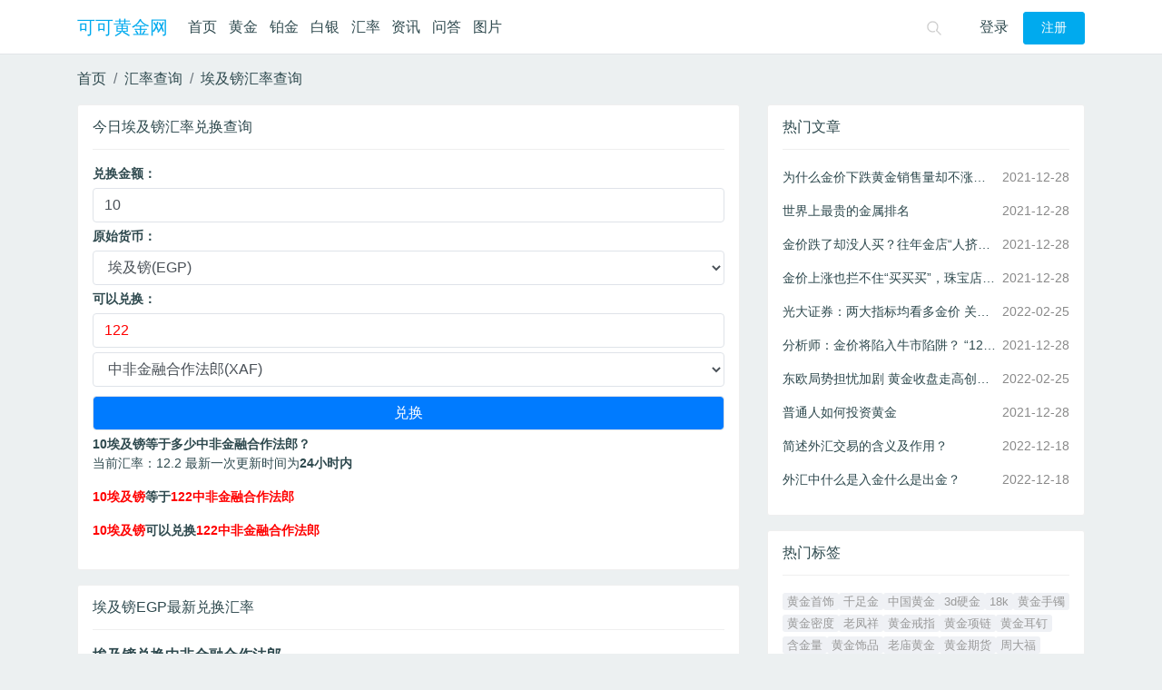

--- FILE ---
content_type: text/html; charset=utf-8
request_url: https://www.kekegold.com/huilv/EGP_XAF_10.html
body_size: 15870
content:
<!DOCTYPE html><html><head><meta charset="utf-8"><meta name="applicable-device" content="pc,mobile"><meta name="MobileOptimized" content="width"/><meta name="HandheldFriendly" content="true"/><meta http-equiv="X-UA-Compatible" content="IE=edge"><meta name="viewport" content="width=device-width, initial-scale=1, user-scalable=0"><link rel="shortcut icon" href="https://www.kekegold.com/favicon.ico" type="image/x-icon" /><title>10埃及镑EGP等于多少中非金融合作法郎_埃及镑汇率换算器</title><meta name="keywords" content="10埃及镑EGP等于多少中非金融合作法郎"><meta name="description" content="10埃及镑中非金融合作法郎今天可以对多少中非金融合作法郎？可可黄金网为你提供埃及镑EGP兑换中非金融合作法郎汇率查询服务，埃及镑汇率兑换计算器及埃及镑外汇牌价涨跌趋势行情供你参考。"><link rel="stylesheet" href="https://www.kekegold.com/public/assets/common/css/common-all.css"><link rel="stylesheet" type="text/css" href="https://www.kekegold.com/template/default/css/main.css"><link rel="stylesheet" type="text/css" href="https://www.kekegold.com/template/default/css/css.php"><link rel="stylesheet" type="text/css" href="https://www.kekegold.com/template/default/css/zdy.css"></head><body><div class="ssy-header ssy-header-default ssy-header-fixed"><div class="container"><div class="logo-text"><a href="https://www.kekegold.com">可可黄金网</a></div><ul class="header-list"><li class='header-item '><a href="https://www.kekegold.com" class='header-link ' title='首页'>首页</a></li><li class='header-item'><a href="https://www.kekegold.com/gold" class='header-link' title="黄金价格">黄金</a></li><li class='header-item'><a href="https://www.kekegold.com/bojin" class='header-link' title="铂金价格">铂金</a></li><li class='header-item'><a href="https://www.kekegold.com/silver" class='header-link' title="白银价格">白银</a></li><li class='header-item'><a href="https://www.kekegold.com/huilv" class='header-link' title="汇率换算">汇率</a></li><li class='header-item'><a href="https://www.kekegold.com/news/" class='header-link ' title="资讯">资讯</a></li><li class='header-item'><a href="https://www.kekegold.com/question/" class='header-link ' title="问答">问答</a></li><li class='header-item'><a href="https://www.kekegold.com/picture/" class='header-link' title="黄金图片大全">图片</a></li></ul><div class="header-account"><div class="header-login"><a href="https://www.kekegold.com/login.html" class="">登录</a><a href="https://www.kekegold.com/register.html" class="ssy-btn ssy-btn-primary ml-3">注册</a></div></div><div class="header-search-link-warp"><a class="my-2 my-sm-0 search-icon" href="https://www.kekegold.com/search/"><img layout="fixed" width="20" height='20' src="https://www.kekegold.com/template/default/images/search.png" /></a></div></div></div><!--<div class="container"><div class="row"><div class="head-hangqing col-12"><ul><li id="XAU"><span class="text">伦敦金</span><span id="XAU-last" class="cor">1768.06</span><span id="XAU-swingRange" class="cor">-0.16%</span></li><li id="XAG"><span class="text">伦敦银</span><span id="XAG-last" class="cor">21.90</span><span id="XAG-swingRange" class="cor">-0.17%</span></li><li id="USD"><span class="text">美元指数</span><span id="USD-last" class="cor">69.68</span><span id="USD-swingRange" class="cor">-1.48%</span></li><li id="CONC"><span class="text">美原油</span><span id="CONC-last" class="cor">6.3706</span><span id="CONC-swingRange" class="cor">-0.0038%</span></li><li id="OILC"><span class="text">布伦特原油</span><span id="OILC-last" class="cor">72.8</span><span id="OILC-swingRange" class="cor">-1.22%</span></li></ul></div></div></div>--><div class="layout-main"><div class="container"><ul class="list-unstyled breadcrumb p-0 mt-3 bg-transparent"><li class="breadcrumb-item"><a href="https://www.kekegold.com" title="可可黄金网">首页</a></li><li class="breadcrumb-item"><a href="https://www.kekegold.com/huilv" title="今日汇率兑换查询">汇率查询</a></li><li class="breadcrumb-item"><a href="https://www.kekegold.com/huilv/EGP.html" title="今日埃及镑汇率兑换查询">埃及镑汇率查询</a></li></ul><div class="row"><main class="col-12 col-lg-8"><section class="ssy-box"><section class="ssy-box-heading"><h1 class="title">今日埃及镑汇率兑换查询</h1></section><section class="ssy-box-body gold"><form action="" method="" class="huobiform"><strong class="item">兑换金额：</strong><input class="form-control item" type="text" name="amount" value="10" id="amount" maxlength="10" /><strong class="item">原始货币：</strong><select class="form-control item" id="ilai" name="huobi"><optgroup label='常用货币'><option value="CNY">人民币(CNY)</option><option value="USD">美元(USD)</option><option value="EUR">欧元(EUR)</option><option value="JPY">日元(JPY)</option><option value="HKD">港币(HKD)</option><option value="KRW">韩元(KRW)</option><option value="RUB">卢布(RUB)</option><option value="GBP">英镑(GBP)</option><option value="SGD">新加坡元(SGD)</option><option value="TWD">新台币(TWD)</option><option value="MOP">澳门元(MOP)</option></optgroup><optgroup label='A'><option value="AUD">澳大利亚元(AUD)</option><option value="ARS">阿根廷比索(ARS)</option><option value="ANG">荷兰盾(ANG)</option><option value="AED">阿联酋迪拉姆(AED)</option><option value="AFN">阿富汗尼(AFN)</option><option value="ALL">阿尔巴尼亚勒克(ALL)</option><option value="AMD">亚美尼亚德拉姆(AMD)</option><option value="AOA">安哥拉宽扎(AOA)</option><option value="AWG">阿鲁巴盾弗罗林(AWG)</option><option value="AZN">阿塞拜疆新马纳特(AZN)</option></optgroup><optgroup label='B'><option value="BRL">巴西雷亚尔(BRL)</option><option value="BHD">巴林第纳尔(BHD)</option><option value="BMD">百慕大元(BMD)</option><option value="BGN">保加利亚列弗(BGN)</option><option value="BOB">玻利维亚诺(BOB)</option><option value="BWP">博茨瓦纳普拉(BWP)</option><option value="BDT">孟加拉塔卡(BDT)</option><option value="BND">文莱元(BND)</option><option value="BBD">巴巴多斯元(BBD)</option><option value="BAM">波斯尼亚马尔卡(BAM)</option><option value="BIF">布隆迪法郎(BIF)</option><option value="BSD">巴哈马元(BSD)</option><option value="BTN">不丹努扎姆(BTN)</option><option value="BZD">伯利兹美元(BZD)</option></optgroup><optgroup label='C'><option value="CAD">加拿大元(CAD)</option><option value="CHF">瑞士法郎(CHF)</option><option value="COP">哥伦比亚比索(COP)</option><option value="CUP">古巴比索(CUP)</option><option value="CZK">捷克克朗(CZK)</option><option value="CLP">智利比索(CLP)</option><option value="CDF">刚果法郎(CDF)</option><option value="CRC">哥斯达黎加科朗(CRC)</option><option value="CUC">古巴可兑换比索(CUC)</option><option value="CVE">佛得角埃斯库多(CVE)</option></optgroup><optgroup label='D'><option value="DKK">丹麦克朗(DKK)</option><option value="DZD">阿尔及利亚第纳尔(DZD)</option><option value="DJF">吉布提法郎(DJF)</option><option value="DOP">多明尼加比索(DOP)</option></optgroup><optgroup label='E'><option value="EGP" selected="selected">埃及镑(EGP)</option><option value="ERN">厄立特里亚纳克法(ERN)</option><option value="ETB">埃塞俄比亚比尔(ETB)</option></optgroup><optgroup label='F'><option value="FJD">斐济元(FJD)</option><option value="FKP">福克兰镑(FKP)</option></optgroup><optgroup label='G'><option value="GTQ">危地马拉格查尔(GTQ)</option><option value="GEL">格鲁吉亚拉里(GEL)</option><option value="GIP">直布罗陀镑(GIP)</option><option value="GMD">冈比亚达拉西(GMD)</option><option value="GNF">几内亚法郎(GNF)</option><option value="GYD">圭亚那元(GYD)</option></optgroup><optgroup label='H'><option value="HRK">克罗地亚库纳(HRK)</option><option value="HUF">匈牙利福林(HUF)</option><option value="HNL">洪都拉斯伦皮拉(HNL)</option><option value="HTG">海地古德(HTG)</option></optgroup><optgroup label='I'><option value="INR">印度卢比(INR)</option><option value="IDR">印尼卢比(IDR)</option><option value="ISK">冰岛克朗(ISK)</option><option value="ILS">以色列谢克尔(ILS)</option><option value="IQD">伊拉克第纳尔(IQD)</option><option value="IRR">伊朗里亚尔(IRR)</option></optgroup><optgroup label='J'><option value="JMD">牙买加元(JMD)</option><option value="JOD">约旦第纳尔(JOD)</option></optgroup><optgroup label='K'><option value="KZT">哈萨克斯坦坚戈(KZT)</option><option value="KWD">科威特第纳尔(KWD)</option><option value="KES">肯尼亚先令(KES)</option><option value="KGS">吉尔吉斯斯坦索姆(KGS)</option><option value="KHR">柬埔寨瑞尔(KHR)</option><option value="KMF">科摩罗法郎(KMF)</option><option value="KYD">开曼群岛元(KYD)</option></optgroup><optgroup label='L'><option value="LAK">老挝基普(LAK)</option><option value="LBP">黎巴嫩镑(LBP)</option><option value="LKR">斯里兰卡卢比(LKR)</option><option value="LSL">莱索托洛提(LSL)</option><option value="LYD">利比亚第纳尔(LYD)</option><option value="LRD">利比里亚元(LRD)</option></optgroup><optgroup label='M'><option value="MXN">墨西哥比索(MXN)</option><option value="MYR">林吉特(MYR)</option><option value="MUR">毛里求斯卢比(MUR)</option><option value="MNT">蒙古图格里克(MNT)</option><option value="MAD">摩洛哥迪拉姆(MAD)</option><option value="MMK">缅甸元(MMK)</option><option value="MWK">马拉维克瓦查(MWK)</option><option value="MDL">摩尔多瓦列伊(MDL)</option><option value="MGA">马尔加什阿里亚(MGA)</option><option value="MKD">马其顿第纳尔(MKD)</option><option value="MVR">马尔代夫拉菲亚(MVR)</option><option value="MZN">新莫桑比克梅蒂卡尔(MZN)</option></optgroup><optgroup label='N'><option value="NZD">新西兰元(NZD)</option><option value="NOK">挪威克朗(NOK)</option><option value="NIO">尼加拉瓜科多巴(NIO)</option><option value="NPR">尼泊尔卢比(NPR)</option><option value="NGN">尼日利亚奈拉(NGN)</option><option value="NAD">纳米比亚元(NAD)</option></optgroup><optgroup label='O'><option value="OMR">阿曼里亚尔(OMR)</option></optgroup><optgroup label='P'><option value="PKR">巴基斯坦卢比(PKR)</option><option value="PYG">巴拉圭瓜拉尼(PYG)</option><option value="PAB">巴拿马巴尔博亚(PAB)</option><option value="PLN">波兰兹罗提(PLN)</option><option value="PHP">菲律宾比索(PHP)</option><option value="PEN">秘鲁新索尔(PEN)</option><option value="PGK">巴布亚新几内亚基那(PGK)</option></optgroup><optgroup label='Q'><option value="QAR">卡塔尔里亚尔(QAR)</option></optgroup><optgroup label='R'><option value="RON">罗马尼亚列伊(RON)</option><option value="RWF">卢旺达法郎(RWF)</option><option value="RSD">塞尔维亚第纳尔(RSD)</option></optgroup><optgroup label='S'><option value="SEK">瑞典克朗(SEK)</option><option value="SAR">沙特里亚尔(SAR)</option><option value="SOS">索马里先令(SOS)</option><option value="SBD">所罗门群岛元(SBD)</option><option value="SCR">塞舌尔法郎(SCR)</option><option value="SYP">叙利亚镑(SYP)</option><option value="SDG">苏丹镑(SDG)</option><option value="SHP">圣圣赫勒拿镑(SHP)</option><option value="SLL">塞拉利昂利昂(SLL)</option><option value="SRD">苏里南元(SRD)</option><option value="SZL">斯威士兰里兰吉尼(SZL)</option></optgroup><optgroup label='T'><option value="THB">泰国铢(THB)</option><option value="TZS">坦桑尼亚先令(TZS)</option><option value="TND">突尼斯第纳尔(TND)</option><option value="TRY">土耳其里拉(TRY)</option><option value="TJS">塔吉克斯坦索莫尼(TJS)</option><option value="TMT">土库曼斯坦马纳特(TMT)</option><option value="TOP">汤加潘加(TOP)</option><option value="TTD">特立尼达多巴哥元(TTD)</option></optgroup><optgroup label='U'><option value="UYU">乌拉圭比索(UYU)</option><option value="UAH">乌克兰格里夫纳(UAH)</option><option value="UGX">乌干达先令(UGX)</option><option value="UZS">乌兹别克斯坦苏姆(UZS)</option></optgroup><optgroup label='V'><option value="VND">越南盾(VND)</option><option value="VUV">瓦努阿图瓦图(VUV)</option></optgroup><optgroup label='W'><option value="WST">西萨摩亚塔拉(WST)</option></optgroup><optgroup label='X'><option value="XAF">中非金融合作法郎(XAF)</option><option value="XCD">东加勒比元(XCD)</option><option value="XOF">西非法郎(XOF)</option><option value="XPF">法属波利尼西亚法郎(XPF)</option></optgroup><optgroup label='Y'><option value="YER">也门里亚尔(YER)</option></optgroup><optgroup label='Z'><option value="ZAR">南非兰特(ZAR)</option><option value="ZMW">赞比亚克瓦查(ZMW)</option></optgroup></select><strong class="item">可以兑换：</strong><input class="form-control item red" type="text" name="jieguo" value="122" id="jieguo" maxlength="10" /><select class="form-control item" id="iqu" name="huobi"><optgroup label='常用货币'><option value="CNY">人民币(CNY)</option><option value="USD">美元(USD)</option><option value="EUR">欧元(EUR)</option><option value="JPY">日元(JPY)</option><option value="HKD">港币(HKD)</option><option value="KRW">韩元(KRW)</option><option value="RUB">卢布(RUB)</option><option value="GBP">英镑(GBP)</option><option value="SGD">新加坡元(SGD)</option><option value="TWD">新台币(TWD)</option><option value="MOP">澳门元(MOP)</option></optgroup><optgroup label='A'><option value="AUD">澳大利亚元(AUD)</option><option value="ARS">阿根廷比索(ARS)</option><option value="ANG">荷兰盾(ANG)</option><option value="AED">阿联酋迪拉姆(AED)</option><option value="AFN">阿富汗尼(AFN)</option><option value="ALL">阿尔巴尼亚勒克(ALL)</option><option value="AMD">亚美尼亚德拉姆(AMD)</option><option value="AOA">安哥拉宽扎(AOA)</option><option value="AWG">阿鲁巴盾弗罗林(AWG)</option><option value="AZN">阿塞拜疆新马纳特(AZN)</option></optgroup><optgroup label='B'><option value="BRL">巴西雷亚尔(BRL)</option><option value="BHD">巴林第纳尔(BHD)</option><option value="BMD">百慕大元(BMD)</option><option value="BGN">保加利亚列弗(BGN)</option><option value="BOB">玻利维亚诺(BOB)</option><option value="BWP">博茨瓦纳普拉(BWP)</option><option value="BDT">孟加拉塔卡(BDT)</option><option value="BND">文莱元(BND)</option><option value="BBD">巴巴多斯元(BBD)</option><option value="BAM">波斯尼亚马尔卡(BAM)</option><option value="BIF">布隆迪法郎(BIF)</option><option value="BSD">巴哈马元(BSD)</option><option value="BTN">不丹努扎姆(BTN)</option><option value="BZD">伯利兹美元(BZD)</option></optgroup><optgroup label='C'><option value="CAD">加拿大元(CAD)</option><option value="CHF">瑞士法郎(CHF)</option><option value="COP">哥伦比亚比索(COP)</option><option value="CUP">古巴比索(CUP)</option><option value="CZK">捷克克朗(CZK)</option><option value="CLP">智利比索(CLP)</option><option value="CDF">刚果法郎(CDF)</option><option value="CRC">哥斯达黎加科朗(CRC)</option><option value="CUC">古巴可兑换比索(CUC)</option><option value="CVE">佛得角埃斯库多(CVE)</option></optgroup><optgroup label='D'><option value="DKK">丹麦克朗(DKK)</option><option value="DZD">阿尔及利亚第纳尔(DZD)</option><option value="DJF">吉布提法郎(DJF)</option><option value="DOP">多明尼加比索(DOP)</option></optgroup><optgroup label='E'><option value="EGP">埃及镑(EGP)</option><option value="ERN">厄立特里亚纳克法(ERN)</option><option value="ETB">埃塞俄比亚比尔(ETB)</option></optgroup><optgroup label='F'><option value="FJD">斐济元(FJD)</option><option value="FKP">福克兰镑(FKP)</option></optgroup><optgroup label='G'><option value="GTQ">危地马拉格查尔(GTQ)</option><option value="GEL">格鲁吉亚拉里(GEL)</option><option value="GIP">直布罗陀镑(GIP)</option><option value="GMD">冈比亚达拉西(GMD)</option><option value="GNF">几内亚法郎(GNF)</option><option value="GYD">圭亚那元(GYD)</option></optgroup><optgroup label='H'><option value="HRK">克罗地亚库纳(HRK)</option><option value="HUF">匈牙利福林(HUF)</option><option value="HNL">洪都拉斯伦皮拉(HNL)</option><option value="HTG">海地古德(HTG)</option></optgroup><optgroup label='I'><option value="INR">印度卢比(INR)</option><option value="IDR">印尼卢比(IDR)</option><option value="ISK">冰岛克朗(ISK)</option><option value="ILS">以色列谢克尔(ILS)</option><option value="IQD">伊拉克第纳尔(IQD)</option><option value="IRR">伊朗里亚尔(IRR)</option></optgroup><optgroup label='J'><option value="JMD">牙买加元(JMD)</option><option value="JOD">约旦第纳尔(JOD)</option></optgroup><optgroup label='K'><option value="KZT">哈萨克斯坦坚戈(KZT)</option><option value="KWD">科威特第纳尔(KWD)</option><option value="KES">肯尼亚先令(KES)</option><option value="KGS">吉尔吉斯斯坦索姆(KGS)</option><option value="KHR">柬埔寨瑞尔(KHR)</option><option value="KMF">科摩罗法郎(KMF)</option><option value="KYD">开曼群岛元(KYD)</option></optgroup><optgroup label='L'><option value="LAK">老挝基普(LAK)</option><option value="LBP">黎巴嫩镑(LBP)</option><option value="LKR">斯里兰卡卢比(LKR)</option><option value="LSL">莱索托洛提(LSL)</option><option value="LYD">利比亚第纳尔(LYD)</option><option value="LRD">利比里亚元(LRD)</option></optgroup><optgroup label='M'><option value="MXN">墨西哥比索(MXN)</option><option value="MYR">林吉特(MYR)</option><option value="MUR">毛里求斯卢比(MUR)</option><option value="MNT">蒙古图格里克(MNT)</option><option value="MAD">摩洛哥迪拉姆(MAD)</option><option value="MMK">缅甸元(MMK)</option><option value="MWK">马拉维克瓦查(MWK)</option><option value="MDL">摩尔多瓦列伊(MDL)</option><option value="MGA">马尔加什阿里亚(MGA)</option><option value="MKD">马其顿第纳尔(MKD)</option><option value="MVR">马尔代夫拉菲亚(MVR)</option><option value="MZN">新莫桑比克梅蒂卡尔(MZN)</option></optgroup><optgroup label='N'><option value="NZD">新西兰元(NZD)</option><option value="NOK">挪威克朗(NOK)</option><option value="NIO">尼加拉瓜科多巴(NIO)</option><option value="NPR">尼泊尔卢比(NPR)</option><option value="NGN">尼日利亚奈拉(NGN)</option><option value="NAD">纳米比亚元(NAD)</option></optgroup><optgroup label='O'><option value="OMR">阿曼里亚尔(OMR)</option></optgroup><optgroup label='P'><option value="PKR">巴基斯坦卢比(PKR)</option><option value="PYG">巴拉圭瓜拉尼(PYG)</option><option value="PAB">巴拿马巴尔博亚(PAB)</option><option value="PLN">波兰兹罗提(PLN)</option><option value="PHP">菲律宾比索(PHP)</option><option value="PEN">秘鲁新索尔(PEN)</option><option value="PGK">巴布亚新几内亚基那(PGK)</option></optgroup><optgroup label='Q'><option value="QAR">卡塔尔里亚尔(QAR)</option></optgroup><optgroup label='R'><option value="RON">罗马尼亚列伊(RON)</option><option value="RWF">卢旺达法郎(RWF)</option><option value="RSD">塞尔维亚第纳尔(RSD)</option></optgroup><optgroup label='S'><option value="SEK">瑞典克朗(SEK)</option><option value="SAR">沙特里亚尔(SAR)</option><option value="SOS">索马里先令(SOS)</option><option value="SBD">所罗门群岛元(SBD)</option><option value="SCR">塞舌尔法郎(SCR)</option><option value="SYP">叙利亚镑(SYP)</option><option value="SDG">苏丹镑(SDG)</option><option value="SHP">圣圣赫勒拿镑(SHP)</option><option value="SLL">塞拉利昂利昂(SLL)</option><option value="SRD">苏里南元(SRD)</option><option value="SZL">斯威士兰里兰吉尼(SZL)</option></optgroup><optgroup label='T'><option value="THB">泰国铢(THB)</option><option value="TZS">坦桑尼亚先令(TZS)</option><option value="TND">突尼斯第纳尔(TND)</option><option value="TRY">土耳其里拉(TRY)</option><option value="TJS">塔吉克斯坦索莫尼(TJS)</option><option value="TMT">土库曼斯坦马纳特(TMT)</option><option value="TOP">汤加潘加(TOP)</option><option value="TTD">特立尼达多巴哥元(TTD)</option></optgroup><optgroup label='U'><option value="UYU">乌拉圭比索(UYU)</option><option value="UAH">乌克兰格里夫纳(UAH)</option><option value="UGX">乌干达先令(UGX)</option><option value="UZS">乌兹别克斯坦苏姆(UZS)</option></optgroup><optgroup label='V'><option value="VND">越南盾(VND)</option><option value="VUV">瓦努阿图瓦图(VUV)</option></optgroup><optgroup label='W'><option value="WST">西萨摩亚塔拉(WST)</option></optgroup><optgroup label='X'><option value="XAF" selected="selected">中非金融合作法郎(XAF)</option><option value="XCD">东加勒比元(XCD)</option><option value="XOF">西非法郎(XOF)</option><option value="XPF">法属波利尼西亚法郎(XPF)</option></optgroup><optgroup label='Y'><option value="YER">也门里亚尔(YER)</option></optgroup><optgroup label='Z'><option value="ZAR">南非兰特(ZAR)</option><option value="ZMW">赞比亚克瓦查(ZMW)</option></optgroup></select><input class="form-control item btn btn-primary" type="button" id="Gocal" value="兑换" /><strong class="item">10埃及镑等于多少中非金融合作法郎？</strong><p>当前汇率：12.2 最新一次更新时间为<strong>24小时内</strong></p><p><strong><span class="red">10埃及镑</span>等于<span class="red">122中非金融合作法郎</span></strong></p><p><strong><span class="red">10埃及镑</span>可以兑换<span class="red">122中非金融合作法郎</span></strong></p></form></section></section><section class="ssy-box"><section class="ssy-box-heading"><h3 class="title">埃及镑EGP最新兑换汇率</h3></section><section class="ssy-box-body huilv"><strong class="currency">埃及镑兑换中非金融合作法郎</strong><ul class="huobi"><li><p><a href="https://www.kekegold.com/huilv/EGP_XAF_1.html" title="1埃及镑可以兑多少中非金融合作法郎">1 埃及镑</a> = <span class="red">12.2</span>中非金融合作法郎(XAF)</p></li><li><p><a href="https://www.kekegold.com/huilv/EGP_XAF_10.html" title="10埃及镑可以兑多少中非金融合作法郎">10 埃及镑</a> = <span class="red">122</span>中非金融合作法郎(XAF)</p></li><li><p><a href="https://www.kekegold.com/huilv/EGP_XAF_100.html" title="100埃及镑可以兑多少中非金融合作法郎">100 埃及镑</a> = <span class="red">1220</span>中非金融合作法郎(XAF)</p></li><li><p><a href="https://www.kekegold.com/huilv/EGP_XAF_1000.html" title="1000埃及镑可以兑多少中非金融合作法郎">1000 埃及镑</a> = <span class="red">12200</span>中非金融合作法郎(XAF)</p></li><li><p><a href="https://www.kekegold.com/huilv/EGP_XAF_10000.html" title="1万埃及镑可以兑多少中非金融合作法郎">1万 埃及镑</a> = <span class="red">122000</span>中非金融合作法郎(XAF)</p></li><li><p><a href="https://www.kekegold.com/huilv/EGP_XAF_100000.html" title="10万埃及镑可以兑多少中非金融合作法郎">10万 埃及镑</a> = <span class="red">1220000</span>中非金融合作法郎(XAF)</p></li><li><p><a href="https://www.kekegold.com/huilv/EGP_XAF_1000000.html" title="100万埃及镑可以兑多少中非金融合作法郎">100万 埃及镑</a> = <span class="red">12200000</span>中非金融合作法郎(XAF)</p></li><li><p><a href="https://www.kekegold.com/huilv/EGP_XAF_10000000.html" title="1000万埃及镑可以兑多少中非金融合作法郎">1000万 埃及镑</a> = <span class="red">122000000</span>中非金融合作法郎(XAF)</p></li></ul></section><section class="ssy-box-body huilv"><strong class="currency">1 埃及镑可以兑换其他国家货币多少钱</strong><ul class="huobi"><li><p>1 埃及镑 = <span class="red">0.148</span><a href="https://www.kekegold.com/huilv/CNY.html" title="人民币汇率兑换查询">人民币</a>(CNY)</p></li><li><p>1 埃及镑 = <span class="red">0.0211</span><a href="https://www.kekegold.com/huilv/USD.html" title="美元汇率兑换查询">美元</a>(USD)</p></li><li><p>1 埃及镑 = <span class="red">0.0182</span><a href="https://www.kekegold.com/huilv/EUR.html" title="欧元汇率兑换查询">欧元</a>(EUR)</p></li><li><p>1 埃及镑 = <span class="red">3.33</span><a href="https://www.kekegold.com/huilv/JPY.html" title="日元汇率兑换查询">日元</a>(JPY)</p></li><li><p>1 埃及镑 = <span class="red">0.165</span><a href="https://www.kekegold.com/huilv/HKD.html" title="港币汇率兑换查询">港币</a>(HKD)</p></li><li><p>1 埃及镑 = <span class="red">30.86</span><a href="https://www.kekegold.com/huilv/KRW.html" title="韩元汇率兑换查询">韩元</a>(KRW)</p></li><li><p>1 埃及镑 = <span class="red">1.69</span><a href="https://www.kekegold.com/huilv/RUB.html" title="卢布汇率兑换查询">卢布</a>(RUB)</p></li><li><p>1 埃及镑 = <span class="red">0.0158</span><a href="https://www.kekegold.com/huilv/GBP.html" title="英镑汇率兑换查询">英镑</a>(GBP)</p></li><li><p>1 埃及镑 = <span class="red">0.0272</span><a href="https://www.kekegold.com/huilv/SGD.html" title="新加坡元汇率兑换查询">新加坡元</a>(SGD)</p></li><li><p>1 埃及镑 = <span class="red">0.668</span><a href="https://www.kekegold.com/huilv/TWD.html" title="新台币汇率兑换查询">新台币</a>(TWD)</p></li><li><p>1 埃及镑 = <span class="red">0.0294</span><a href="https://www.kekegold.com/huilv/CAD.html" title="加拿大元汇率兑换查询">加拿大元</a>(CAD)</p></li><li><p>1 埃及镑 = <span class="red">0.0316</span><a href="https://www.kekegold.com/huilv/AUD.html" title="澳大利亚元汇率兑换查询">澳大利亚元</a>(AUD)</p></li><li><p>1 埃及镑 = <span class="red">0.114</span><a href="https://www.kekegold.com/huilv/BRL.html" title="巴西雷亚尔汇率兑换查询">巴西雷亚尔</a>(BRL)</p></li><li><p>1 埃及镑 = <span class="red">1.9</span><a href="https://www.kekegold.com/huilv/INR.html" title="印度卢比汇率兑换查询">印度卢比</a>(INR)</p></li><li><p>1 埃及镑 = <span class="red">0.0169</span><a href="https://www.kekegold.com/huilv/CHF.html" title="瑞士法郎汇率兑换查询">瑞士法郎</a>(CHF)</p></li><li><p>1 埃及镑 = <span class="red">0.664</span><a href="https://www.kekegold.com/huilv/THB.html" title="泰国铢汇率兑换查询">泰国铢</a>(THB)</p></li><li><p>1 埃及镑 = <span class="red">0.17</span><a href="https://www.kekegold.com/huilv/MOP.html" title="澳门元汇率兑换查询">澳门元</a>(MOP)</p></li><li><p>1 埃及镑 = <span class="red">0.0369</span><a href="https://www.kekegold.com/huilv/NZD.html" title="新西兰元汇率兑换查询">新西兰元</a>(NZD)</p></li><li><p>1 埃及镑 = <span class="red">0.349</span><a href="https://www.kekegold.com/huilv/ZAR.html" title="南非兰特汇率兑换查询">南非兰特</a>(ZAR)</p></li><li><p>1 埃及镑 = <span class="red">0.195</span><a href="https://www.kekegold.com/huilv/SEK.html" title="瑞典克朗汇率兑换查询">瑞典克朗</a>(SEK)</p></li><li><p>1 埃及镑 = <span class="red">355.6</span><a href="https://www.kekegold.com/huilv/IDR.html" title="印尼卢比汇率兑换查询">印尼卢比</a>(IDR)</p></li><li><p>1 埃及镑 = <span class="red">0.38</span><a href="https://www.kekegold.com/huilv/MXN.html" title="墨西哥比索汇率兑换查询">墨西哥比索</a>(MXN)</p></li><li><p>1 埃及镑 = <span class="red">30.71</span><a href="https://www.kekegold.com/huilv/ARS.html" title="阿根廷比索汇率兑换查询">阿根廷比索</a>(ARS)</p></li><li><p>1 埃及镑 = <span class="red">0.0861</span><a href="https://www.kekegold.com/huilv/MYR.html" title="林吉特汇率兑换查询">林吉特</a>(MYR)</p></li><li><p>1 埃及镑 = <span class="red">0.00813</span><a href="https://www.kekegold.com/huilv/OMR.html" title="阿曼里亚尔汇率兑换查询">阿曼里亚尔</a>(OMR)</p></li><li><p>1 埃及镑 = <span class="red">5.97</span><a href="https://www.kekegold.com/huilv/PKR.html" title="巴基斯坦卢比汇率兑换查询">巴基斯坦卢比</a>(PKR)</p></li><li><p>1 埃及镑 = <span class="red">142.04</span><a href="https://www.kekegold.com/huilv/PYG.html" title="巴拉圭瓜拉尼汇率兑换查询">巴拉圭瓜拉尼</a>(PYG)</p></li><li><p>1 埃及镑 = <span class="red">0.00795</span><a href="https://www.kekegold.com/huilv/BHD.html" title="巴林第纳尔汇率兑换查询">巴林第纳尔</a>(BHD)</p></li><li><p>1 埃及镑 = <span class="red">0.0211</span><a href="https://www.kekegold.com/huilv/PAB.html" title="巴拿马巴尔博亚汇率兑换查询">巴拿马巴尔博亚</a>(PAB)</p></li><li><p>1 埃及镑 = <span class="red">0.0211</span><a href="https://www.kekegold.com/huilv/BMD.html" title="百慕大元汇率兑换查询">百慕大元</a>(BMD)</p></li><li><p>1 埃及镑 = <span class="red">0.0355</span><a href="https://www.kekegold.com/huilv/BGN.html" title="保加利亚列弗汇率兑换查询">保加利亚列弗</a>(BGN)</p></li><li><p>1 埃及镑 = <span class="red">2.68</span><a href="https://www.kekegold.com/huilv/ISK.html" title="冰岛克朗汇率兑换查询">冰岛克朗</a>(ISK)</p></li><li><p>1 埃及镑 = <span class="red">0.0765</span><a href="https://www.kekegold.com/huilv/PLN.html" title="波兰兹罗提汇率兑换查询">波兰兹罗提</a>(PLN)</p></li><li><p>1 埃及镑 = <span class="red">0.147</span><a href="https://www.kekegold.com/huilv/BOB.html" title="玻利维亚诺汇率兑换查询">玻利维亚诺</a>(BOB)</p></li><li><p>1 埃及镑 = <span class="red">0.292</span><a href="https://www.kekegold.com/huilv/BWP.html" title="博茨瓦纳普拉汇率兑换查询">博茨瓦纳普拉</a>(BWP)</p></li><li><p>1 埃及镑 = <span class="red">0.136</span><a href="https://www.kekegold.com/huilv/DKK.html" title="丹麦克朗汇率兑换查询">丹麦克朗</a>(DKK)</p></li><li><p>1 埃及镑 = <span class="red">1.25</span><a href="https://www.kekegold.com/huilv/PHP.html" title="菲律宾比索汇率兑换查询">菲律宾比索</a>(PHP)</p></li><li><p>1 埃及镑 = <span class="red">78.97</span><a href="https://www.kekegold.com/huilv/COP.html" title="哥伦比亚比索汇率兑换查询">哥伦比亚比索</a>(COP)</p></li><li><p>1 埃及镑 = <span class="red">0.508</span><a href="https://www.kekegold.com/huilv/CUP.html" title="古巴比索汇率兑换查询">古巴比索</a>(CUP)</p></li><li><p>1 埃及镑 = <span class="red">10.79</span><a href="https://www.kekegold.com/huilv/KZT.html" title="哈萨克斯坦坚戈汇率兑换查询">哈萨克斯坦坚戈</a>(KZT)</p></li><li><p>1 埃及镑 = <span class="red">0.0379</span><a href="https://www.kekegold.com/huilv/ANG.html" title="荷兰盾汇率兑换查询">荷兰盾</a>(ANG)</p></li><li><p>1 埃及镑 = <span class="red">0.441</span><a href="https://www.kekegold.com/huilv/CZK.html" title="捷克克朗汇率兑换查询">捷克克朗</a>(CZK)</p></li><li><p>1 埃及镑 = <span class="red">0.077</span><a href="https://www.kekegold.com/huilv/QAR.html" title="卡塔尔里亚尔汇率兑换查询">卡塔尔里亚尔</a>(QAR)</p></li><li><p>1 埃及镑 = <span class="red">0.0065</span><a href="https://www.kekegold.com/huilv/KWD.html" title="科威特第纳尔汇率兑换查询">科威特第纳尔</a>(KWD)</p></li><li><p>1 埃及镑 = <span class="red">0.137</span><a href="https://www.kekegold.com/huilv/HRK.html" title="克罗地亚库纳汇率兑换查询">克罗地亚库纳</a>(HRK)</p></li><li><p>1 埃及镑 = <span class="red">2.73</span><a href="https://www.kekegold.com/huilv/KES.html" title="肯尼亚先令汇率兑换查询">肯尼亚先令</a>(KES)</p></li><li><p>1 埃及镑 = <span class="red">458.81</span><a href="https://www.kekegold.com/huilv/LAK.html" title="老挝基普汇率兑换查询">老挝基普</a>(LAK)</p></li><li><p>1 埃及镑 = <span class="red">1892.84</span><a href="https://www.kekegold.com/huilv/LBP.html" title="黎巴嫩镑汇率兑换查询">黎巴嫩镑</a>(LBP)</p></li><li><p>1 埃及镑 = <span class="red">0.0924</span><a href="https://www.kekegold.com/huilv/RON.html" title="罗马尼亚列伊汇率兑换查询">罗马尼亚列伊</a>(RON)</p></li><li><p>1 埃及镑 = <span class="red">0.988</span><a href="https://www.kekegold.com/huilv/MUR.html" title="毛里求斯卢比汇率兑换查询">毛里求斯卢比</a>(MUR)</p></li><li><p>1 埃及镑 = <span class="red">75.29</span><a href="https://www.kekegold.com/huilv/MNT.html" title="蒙古图格里克汇率兑换查询">蒙古图格里克</a>(MNT)</p></li><li><p>1 埃及镑 = <span class="red">2.58</span><a href="https://www.kekegold.com/huilv/BDT.html" title="孟加拉塔卡汇率兑换查询">孟加拉塔卡</a>(BDT)</p></li><li><p>1 埃及镑 = <span class="red">0.0711</span><a href="https://www.kekegold.com/huilv/PEN.html" title="秘鲁新索尔汇率兑换查询">秘鲁新索尔</a>(PEN)</p></li><li><p>1 埃及镑 = <span class="red">0.195</span><a href="https://www.kekegold.com/huilv/MAD.html" title="摩洛哥迪拉姆汇率兑换查询">摩洛哥迪拉姆</a>(MAD)</p></li><li><p>1 埃及镑 = <span class="red">0.214</span><a href="https://www.kekegold.com/huilv/NOK.html" title="挪威克朗汇率兑换查询">挪威克朗</a>(NOK)</p></li><li><p>1 埃及镑 = <span class="red">0.0793</span><a href="https://www.kekegold.com/huilv/SAR.html" title="沙特里亚尔汇率兑换查询">沙特里亚尔</a>(SAR)</p></li><li><p>1 埃及镑 = <span class="red">6.55</span><a href="https://www.kekegold.com/huilv/LKR.html" title="斯里兰卡卢比汇率兑换查询">斯里兰卡卢比</a>(LKR)</p></li><li><p>1 埃及镑 = <span class="red">12.07</span><a href="https://www.kekegold.com/huilv/SOS.html" title="索马里先令汇率兑换查询">索马里先令</a>(SOS)</p></li><li><p>1 埃及镑 = <span class="red">53.24</span><a href="https://www.kekegold.com/huilv/TZS.html" title="坦桑尼亚先令汇率兑换查询">坦桑尼亚先令</a>(TZS)</p></li><li><p>1 埃及镑 = <span class="red">0.061</span><a href="https://www.kekegold.com/huilv/TND.html" title="突尼斯第纳尔汇率兑换查询">突尼斯第纳尔</a>(TND)</p></li><li><p>1 埃及镑 = <span class="red">0.912</span><a href="https://www.kekegold.com/huilv/TRY.html" title="土耳其里拉汇率兑换查询">土耳其里拉</a>(TRY)</p></li><li><p>1 埃及镑 = <span class="red">0.162</span><a href="https://www.kekegold.com/huilv/GTQ.html" title="危地马拉格查尔汇率兑换查询">危地马拉格查尔</a>(GTQ)</p></li><li><p>1 埃及镑 = <span class="red">0.824</span><a href="https://www.kekegold.com/huilv/UYU.html" title="乌拉圭比索汇率兑换查询">乌拉圭比索</a>(UYU)</p></li><li><p>1 埃及镑 = <span class="red">6.99</span><a href="https://www.kekegold.com/huilv/HUF.html" title="匈牙利福林汇率兑换查询">匈牙利福林</a>(HUF)</p></li><li><p>1 埃及镑 = <span class="red">3.35</span><a href="https://www.kekegold.com/huilv/JMD.html" title="牙买加元汇率兑换查询">牙买加元</a>(JMD)</p></li><li><p>1 埃及镑 = <span class="red">0.067</span><a href="https://www.kekegold.com/huilv/ILS.html" title="以色列谢克尔汇率兑换查询">以色列谢克尔</a>(ILS)</p></li><li><p>1 埃及镑 = <span class="red">0.015</span><a href="https://www.kekegold.com/huilv/JOD.html" title="约旦第纳尔汇率兑换查询">约旦第纳尔</a>(JOD)</p></li><li><p>1 埃及镑 = <span class="red">554.01</span><a href="https://www.kekegold.com/huilv/VND.html" title="越南盾汇率兑换查询">越南盾</a>(VND)</p></li><li><p>1 埃及镑 = <span class="red">18.95</span><a href="https://www.kekegold.com/huilv/CLP.html" title="智利比索汇率兑换查询">智利比索</a>(CLP)</p></li><li><p>1 埃及镑 = <span class="red">0.0902</span><a href="https://www.kekegold.com/huilv/PGK.html" title="巴布亚新几内亚基那汇率兑换查询">巴布亚新几内亚基那</a>(PGK)</p></li><li><p>1 埃及镑 = <span class="red">0.349</span><a href="https://www.kekegold.com/huilv/LSL.html" title="莱索托洛提汇率兑换查询">莱索托洛提</a>(LSL)</p></li><li><p>1 埃及镑 = <span class="red">0.115</span><a href="https://www.kekegold.com/huilv/LYD.html" title="利比亚第纳尔汇率兑换查询">利比亚第纳尔</a>(LYD)</p></li><li><p>1 埃及镑 = <span class="red">30.91</span><a href="https://www.kekegold.com/huilv/RWF.html" title="卢旺达法郎汇率兑换查询">卢旺达法郎</a>(RWF)</p></li><li><p>1 埃及镑 = <span class="red">44.49</span><a href="https://www.kekegold.com/huilv/MMK.html" title="缅甸元汇率兑换查询">缅甸元</a>(MMK)</p></li><li><p>1 埃及镑 = <span class="red">36.92</span><a href="https://www.kekegold.com/huilv/MWK.html" title="马拉维克瓦查汇率兑换查询">马拉维克瓦查</a>(MWK)</p></li><li><p>1 埃及镑 = <span class="red">0.779</span><a href="https://www.kekegold.com/huilv/NIO.html" title="尼加拉瓜科多巴汇率兑换查询">尼加拉瓜科多巴</a>(NIO)</p></li><li><p>1 埃及镑 = <span class="red">3.05</span><a href="https://www.kekegold.com/huilv/NPR.html" title="尼泊尔卢比汇率兑换查询">尼泊尔卢比</a>(NPR)</p></li><li><p>1 埃及镑 = <span class="red">0.171</span><a href="https://www.kekegold.com/huilv/SBD.html" title="所罗门群岛元汇率兑换查询">所罗门群岛元</a>(SBD)</p></li><li><p>1 埃及镑 = <span class="red">0.302</span><a href="https://www.kekegold.com/huilv/SCR.html" title="塞舌尔法郎汇率兑换查询">塞舌尔法郎</a>(SCR)</p></li><li><p>1 埃及镑 = <span class="red">0.0272</span><a href="https://www.kekegold.com/huilv/BND.html" title="文莱元汇率兑换查询">文莱元</a>(BND)</p></li><li><p>1 埃及镑 = <span class="red">2.41</span><a href="https://www.kekegold.com/huilv/SYP.html" title="叙利亚镑汇率兑换查询">叙利亚镑</a>(SYP)</p></li><li><p>1 埃及镑 = <span class="red">2.75</span><a href="https://www.kekegold.com/huilv/DZD.html" title="阿尔及利亚第纳尔汇率兑换查询">阿尔及利亚第纳尔</a>(DZD)</p></li><li><p>1 埃及镑 = <span class="red">0.0777</span><a href="https://www.kekegold.com/huilv/AED.html" title="阿联酋迪拉姆汇率兑换查询">阿联酋迪拉姆</a>(AED)</p></li><li><p>1 埃及镑 = <span class="red">0.0423</span><a href="https://www.kekegold.com/huilv/BBD.html" title="巴巴多斯元汇率兑换查询">巴巴多斯元</a>(BBD)</p></li><li><p>1 埃及镑 = <span class="red">1.4</span><a href="https://www.kekegold.com/huilv/AFN.html" title="阿富汗尼汇率兑换查询">阿富汗尼</a>(AFN)</p></li><li><p>1 埃及镑 = <span class="red">1.75</span><a href="https://www.kekegold.com/huilv/ALL.html" title="阿尔巴尼亚勒克汇率兑换查询">阿尔巴尼亚勒克</a>(ALL)</p></li><li><p>1 埃及镑 = <span class="red">8.07</span><a href="https://www.kekegold.com/huilv/AMD.html" title="亚美尼亚德拉姆汇率兑换查询">亚美尼亚德拉姆</a>(AMD)</p></li><li><p>1 埃及镑 = <span class="red">19.91</span><a href="https://www.kekegold.com/huilv/AOA.html" title="安哥拉宽扎汇率兑换查询">安哥拉宽扎</a>(AOA)</p></li><li><p>1 埃及镑 = <span class="red">0.0379</span><a href="https://www.kekegold.com/huilv/AWG.html" title="阿鲁巴盾弗罗林汇率兑换查询">阿鲁巴盾弗罗林</a>(AWG)</p></li><li><p>1 埃及镑 = <span class="red">0.036</span><a href="https://www.kekegold.com/huilv/AZN.html" title="阿塞拜疆新马纳特汇率兑换查询">阿塞拜疆新马纳特</a>(AZN)</p></li><li><p>1 埃及镑 = <span class="red">0.0355</span><a href="https://www.kekegold.com/huilv/BAM.html" title="波斯尼亚马尔卡汇率兑换查询">波斯尼亚马尔卡</a>(BAM)</p></li><li><p>1 埃及镑 = <span class="red">62.69</span><a href="https://www.kekegold.com/huilv/BIF.html" title="布隆迪法郎汇率兑换查询">布隆迪法郎</a>(BIF)</p></li><li><p>1 埃及镑 = <span class="red">0.0211</span><a href="https://www.kekegold.com/huilv/BSD.html" title="巴哈马元汇率兑换查询">巴哈马元</a>(BSD)</p></li><li><p>1 埃及镑 = <span class="red">1.9</span><a href="https://www.kekegold.com/huilv/BTN.html" title="不丹努扎姆汇率兑换查询">不丹努扎姆</a>(BTN)</p></li><li><p>1 埃及镑 = <span class="red">0.0423</span><a href="https://www.kekegold.com/huilv/BZD.html" title="伯利兹美元汇率兑换查询">伯利兹美元</a>(BZD)</p></li><li><p>1 埃及镑 = <span class="red">48.6</span><a href="https://www.kekegold.com/huilv/CDF.html" title="刚果法郎汇率兑换查询">刚果法郎</a>(CDF)</p></li><li><p>1 埃及镑 = <span class="red">10.52</span><a href="https://www.kekegold.com/huilv/CRC.html" title="哥斯达黎加科朗汇率兑换查询">哥斯达黎加科朗</a>(CRC)</p></li><li><p>1 埃及镑 = <span class="red"></span><a href="https://www.kekegold.com/huilv/CUC.html" title="古巴可兑换比索汇率兑换查询">古巴可兑换比索</a>(CUC)</p></li><li><p>1 埃及镑 = <span class="red">2</span><a href="https://www.kekegold.com/huilv/CVE.html" title="佛得角埃斯库多汇率兑换查询">佛得角埃斯库多</a>(CVE)</p></li><li><p>1 埃及镑 = <span class="red">3.76</span><a href="https://www.kekegold.com/huilv/DJF.html" title="吉布提法郎汇率兑换查询">吉布提法郎</a>(DJF)</p></li><li><p>1 埃及镑 = <span class="red">1.34</span><a href="https://www.kekegold.com/huilv/DOP.html" title="多明尼加比索汇率兑换查询">多明尼加比索</a>(DOP)</p></li><li><p>1 埃及镑 = <span class="red">30.13</span><a href="https://www.kekegold.com/huilv/NGN.html" title="尼日利亚奈拉汇率兑换查询">尼日利亚奈拉</a>(NGN)</p></li><li><p>1 埃及镑 = <span class="red">0.317</span><a href="https://www.kekegold.com/huilv/ERN.html" title="厄立特里亚纳克法汇率兑换查询">厄立特里亚纳克法</a>(ERN)</p></li><li><p>1 埃及镑 = <span class="red">3.3</span><a href="https://www.kekegold.com/huilv/ETB.html" title="埃塞俄比亚比尔汇率兑换查询">埃塞俄比亚比尔</a>(ETB)</p></li><li><p>1 埃及镑 = <span class="red">0.0482</span><a href="https://www.kekegold.com/huilv/FJD.html" title="斐济元汇率兑换查询">斐济元</a>(FJD)</p></li><li><p>1 埃及镑 = <span class="red">0.0158</span><a href="https://www.kekegold.com/huilv/FKP.html" title="福克兰镑汇率兑换查询">福克兰镑</a>(FKP)</p></li><li><p>1 埃及镑 = <span class="red">0.0571</span><a href="https://www.kekegold.com/huilv/GEL.html" title="格鲁吉亚拉里汇率兑换查询">格鲁吉亚拉里</a>(GEL)</p></li><li><p>1 埃及镑 = <span class="red">0.0158</span><a href="https://www.kekegold.com/huilv/GIP.html" title="直布罗陀镑汇率兑换查询">直布罗陀镑</a>(GIP)</p></li><li><p>1 埃及镑 = <span class="red">1.56</span><a href="https://www.kekegold.com/huilv/GMD.html" title="冈比亚达拉西汇率兑换查询">冈比亚达拉西</a>(GMD)</p></li><li><p>1 埃及镑 = <span class="red">185.03</span><a href="https://www.kekegold.com/huilv/GNF.html" title="几内亚法郎汇率兑换查询">几内亚法郎</a>(GNF)</p></li><li><p>1 埃及镑 = <span class="red">4.43</span><a href="https://www.kekegold.com/huilv/GYD.html" title="圭亚那元汇率兑换查询">圭亚那元</a>(GYD)</p></li><li><p>1 埃及镑 = <span class="red">0.558</span><a href="https://www.kekegold.com/huilv/HNL.html" title="洪都拉斯伦皮拉汇率兑换查询">洪都拉斯伦皮拉</a>(HNL)</p></li><li><p>1 埃及镑 = <span class="red">2.77</span><a href="https://www.kekegold.com/huilv/HTG.html" title="海地古德汇率兑换查询">海地古德</a>(HTG)</p></li><li><p>1 埃及镑 = <span class="red">27.73</span><a href="https://www.kekegold.com/huilv/IQD.html" title="伊拉克第纳尔汇率兑换查询">伊拉克第纳尔</a>(IQD)</p></li><li><p>1 埃及镑 = <span class="red">892.19</span><a href="https://www.kekegold.com/huilv/IRR.html" title="伊朗里亚尔汇率兑换查询">伊朗里亚尔</a>(IRR)</p></li><li><p>1 埃及镑 = <span class="red">1.85</span><a href="https://www.kekegold.com/huilv/KGS.html" title="吉尔吉斯斯坦索姆汇率兑换查询">吉尔吉斯斯坦索姆</a>(KGS)</p></li><li><p>1 埃及镑 = <span class="red">85.03</span><a href="https://www.kekegold.com/huilv/KHR.html" title="柬埔寨瑞尔汇率兑换查询">柬埔寨瑞尔</a>(KHR)</p></li><li><p>1 埃及镑 = <span class="red">8.94</span><a href="https://www.kekegold.com/huilv/KMF.html" title="科摩罗法郎汇率兑换查询">科摩罗法郎</a>(KMF)</p></li><li><p>1 埃及镑 = <span class="red">0.0176</span><a href="https://www.kekegold.com/huilv/KYD.html" title="开曼群岛元汇率兑换查询">开曼群岛元</a>(KYD)</p></li><li><p>1 埃及镑 = <span class="red">3.79</span><a href="https://www.kekegold.com/huilv/LRD.html" title="利比里亚元汇率兑换查询">利比里亚元</a>(LRD)</p></li><li><p>1 埃及镑 = <span class="red">0.357</span><a href="https://www.kekegold.com/huilv/MDL.html" title="摩尔多瓦列伊汇率兑换查询">摩尔多瓦列伊</a>(MDL)</p></li><li><p>1 埃及镑 = <span class="red">97.86</span><a href="https://www.kekegold.com/huilv/MGA.html" title="马尔加什阿里亚汇率兑换查询">马尔加什阿里亚</a>(MGA)</p></li><li><p>1 埃及镑 = <span class="red">1.12</span><a href="https://www.kekegold.com/huilv/MKD.html" title="马其顿第纳尔汇率兑换查询">马其顿第纳尔</a>(MKD)</p></li><li><p>1 埃及镑 = <span class="red">0.327</span><a href="https://www.kekegold.com/huilv/MVR.html" title="马尔代夫拉菲亚汇率兑换查询">马尔代夫拉菲亚</a>(MVR)</p></li><li><p>1 埃及镑 = <span class="red">1.35</span><a href="https://www.kekegold.com/huilv/MZN.html" title="新莫桑比克梅蒂卡尔汇率兑换查询">新莫桑比克梅蒂卡尔</a>(MZN)</p></li><li><p>1 埃及镑 = <span class="red">0.349</span><a href="https://www.kekegold.com/huilv/NAD.html" title="纳米比亚元汇率兑换查询">纳米比亚元</a>(NAD)</p></li><li><p>1 埃及镑 = <span class="red">2.13</span><a href="https://www.kekegold.com/huilv/RSD.html" title="塞尔维亚第纳尔汇率兑换查询">塞尔维亚第纳尔</a>(RSD)</p></li><li><p>1 埃及镑 = <span class="red">10.8</span><a href="https://www.kekegold.com/huilv/SDG.html" title="苏丹镑汇率兑换查询">苏丹镑</a>(SDG)</p></li><li><p>1 埃及镑 = <span class="red">0.0158</span><a href="https://www.kekegold.com/huilv/SHP.html" title="圣圣赫勒拿镑汇率兑换查询">圣圣赫勒拿镑</a>(SHP)</p></li><li><p>1 埃及镑 = <span class="red">504.96</span><a href="https://www.kekegold.com/huilv/SLL.html" title="塞拉利昂利昂汇率兑换查询">塞拉利昂利昂</a>(SLL)</p></li><li><p>1 埃及镑 = <span class="red">0.808</span><a href="https://www.kekegold.com/huilv/SRD.html" title="苏里南元汇率兑换查询">苏里南元</a>(SRD)</p></li><li><p>1 埃及镑 = <span class="red">0.349</span><a href="https://www.kekegold.com/huilv/SZL.html" title="斯威士兰里兰吉尼汇率兑换查询">斯威士兰里兰吉尼</a>(SZL)</p></li><li><p>1 埃及镑 = <span class="red">0.196</span><a href="https://www.kekegold.com/huilv/TJS.html" title="塔吉克斯坦索莫尼汇率兑换查询">塔吉克斯坦索莫尼</a>(TJS)</p></li><li><p>1 埃及镑 = <span class="red">0.0741</span><a href="https://www.kekegold.com/huilv/TMT.html" title="土库曼斯坦马纳特汇率兑换查询">土库曼斯坦马纳特</a>(TMT)</p></li><li><p>1 埃及镑 = <span class="red">0.0507</span><a href="https://www.kekegold.com/huilv/TOP.html" title="汤加潘加汇率兑换查询">汤加潘加</a>(TOP)</p></li><li><p>1 埃及镑 = <span class="red">0.144</span><a href="https://www.kekegold.com/huilv/TTD.html" title="特立尼达多巴哥元汇率兑换查询">特立尼达多巴哥元</a>(TTD)</p></li><li><p>1 埃及镑 = <span class="red">0.911</span><a href="https://www.kekegold.com/huilv/UAH.html" title="乌克兰格里夫纳汇率兑换查询">乌克兰格里夫纳</a>(UAH)</p></li><li><p>1 埃及镑 = <span class="red">76.2</span><a href="https://www.kekegold.com/huilv/UGX.html" title="乌干达先令汇率兑换查询">乌干达先令</a>(UGX)</p></li><li><p>1 埃及镑 = <span class="red">256.64</span><a href="https://www.kekegold.com/huilv/UZS.html" title="乌兹别克斯坦苏姆汇率兑换查询">乌兹别克斯坦苏姆</a>(UZS)</p></li><li><p>1 埃及镑 = <span class="red">2.54</span><a href="https://www.kekegold.com/huilv/VUV.html" title="瓦努阿图瓦图汇率兑换查询">瓦努阿图瓦图</a>(VUV)</p></li><li><p>1 埃及镑 = <span class="red">0.0584</span><a href="https://www.kekegold.com/huilv/WST.html" title="西萨摩亚塔拉汇率兑换查询">西萨摩亚塔拉</a>(WST)</p></li><li><p>1 埃及镑 = <span class="red">11.92</span><a href="https://www.kekegold.com/huilv/XAF.html" title="中非金融合作法郎汇率兑换查询">中非金融合作法郎</a>(XAF)</p></li><li><p>1 埃及镑 = <span class="red">0.0571</span><a href="https://www.kekegold.com/huilv/XCD.html" title="东加勒比元汇率兑换查询">东加勒比元</a>(XCD)</p></li><li><p>1 埃及镑 = <span class="red">11.92</span><a href="https://www.kekegold.com/huilv/XOF.html" title="西非法郎汇率兑换查询">西非法郎</a>(XOF)</p></li><li><p>1 埃及镑 = <span class="red">2.17</span><a href="https://www.kekegold.com/huilv/XPF.html" title="法属波利尼西亚法郎汇率兑换查询">法属波利尼西亚法郎</a>(XPF)</p></li><li><p>1 埃及镑 = <span class="red">5.04</span><a href="https://www.kekegold.com/huilv/YER.html" title="也门里亚尔汇率兑换查询">也门里亚尔</a>(YER)</p></li><li><p>1 埃及镑 = <span class="red">0.416</span><a href="https://www.kekegold.com/huilv/ZMW.html" title="赞比亚克瓦查汇率兑换查询">赞比亚克瓦查</a>(ZMW)</p></li></ul></section><section class="ssy-box-body huilv"><strong class="currency">埃及镑兑换其他国家货币</strong><ul class="huobi"><li><p><a href="https://www.kekegold.com/huilv/EGP_CNY.html" title="埃及镑 兑换 人民币汇率查询">埃及镑 兑换 人民币(CNY)</a></p></li><li><p><a href="https://www.kekegold.com/huilv/EGP_USD.html" title="埃及镑 兑换 美元汇率查询">埃及镑 兑换 美元(USD)</a></p></li><li><p><a href="https://www.kekegold.com/huilv/EGP_EUR.html" title="埃及镑 兑换 欧元汇率查询">埃及镑 兑换 欧元(EUR)</a></p></li><li><p><a href="https://www.kekegold.com/huilv/EGP_JPY.html" title="埃及镑 兑换 日元汇率查询">埃及镑 兑换 日元(JPY)</a></p></li><li><p><a href="https://www.kekegold.com/huilv/EGP_HKD.html" title="埃及镑 兑换 港币汇率查询">埃及镑 兑换 港币(HKD)</a></p></li><li><p><a href="https://www.kekegold.com/huilv/EGP_KRW.html" title="埃及镑 兑换 韩元汇率查询">埃及镑 兑换 韩元(KRW)</a></p></li><li><p><a href="https://www.kekegold.com/huilv/EGP_RUB.html" title="埃及镑 兑换 卢布汇率查询">埃及镑 兑换 卢布(RUB)</a></p></li><li><p><a href="https://www.kekegold.com/huilv/EGP_GBP.html" title="埃及镑 兑换 英镑汇率查询">埃及镑 兑换 英镑(GBP)</a></p></li><li><p><a href="https://www.kekegold.com/huilv/EGP_SGD.html" title="埃及镑 兑换 新加坡元汇率查询">埃及镑 兑换 新加坡元(SGD)</a></p></li><li><p><a href="https://www.kekegold.com/huilv/EGP_TWD.html" title="埃及镑 兑换 新台币汇率查询">埃及镑 兑换 新台币(TWD)</a></p></li><li><p><a href="https://www.kekegold.com/huilv/EGP_CAD.html" title="埃及镑 兑换 加拿大元汇率查询">埃及镑 兑换 加拿大元(CAD)</a></p></li><li><p><a href="https://www.kekegold.com/huilv/EGP_AUD.html" title="埃及镑 兑换 澳大利亚元汇率查询">埃及镑 兑换 澳大利亚元(AUD)</a></p></li><li><p><a href="https://www.kekegold.com/huilv/EGP_BRL.html" title="埃及镑 兑换 巴西雷亚尔汇率查询">埃及镑 兑换 巴西雷亚尔(BRL)</a></p></li><li><p><a href="https://www.kekegold.com/huilv/EGP_INR.html" title="埃及镑 兑换 印度卢比汇率查询">埃及镑 兑换 印度卢比(INR)</a></p></li><li><p><a href="https://www.kekegold.com/huilv/EGP_CHF.html" title="埃及镑 兑换 瑞士法郎汇率查询">埃及镑 兑换 瑞士法郎(CHF)</a></p></li><li><p><a href="https://www.kekegold.com/huilv/EGP_THB.html" title="埃及镑 兑换 泰国铢汇率查询">埃及镑 兑换 泰国铢(THB)</a></p></li><li><p><a href="https://www.kekegold.com/huilv/EGP_MOP.html" title="埃及镑 兑换 澳门元汇率查询">埃及镑 兑换 澳门元(MOP)</a></p></li><li><p><a href="https://www.kekegold.com/huilv/EGP_NZD.html" title="埃及镑 兑换 新西兰元汇率查询">埃及镑 兑换 新西兰元(NZD)</a></p></li><li><p><a href="https://www.kekegold.com/huilv/EGP_ZAR.html" title="埃及镑 兑换 南非兰特汇率查询">埃及镑 兑换 南非兰特(ZAR)</a></p></li><li><p><a href="https://www.kekegold.com/huilv/EGP_SEK.html" title="埃及镑 兑换 瑞典克朗汇率查询">埃及镑 兑换 瑞典克朗(SEK)</a></p></li><li><p><a href="https://www.kekegold.com/huilv/EGP_IDR.html" title="埃及镑 兑换 印尼卢比汇率查询">埃及镑 兑换 印尼卢比(IDR)</a></p></li><li><p><a href="https://www.kekegold.com/huilv/EGP_MXN.html" title="埃及镑 兑换 墨西哥比索汇率查询">埃及镑 兑换 墨西哥比索(MXN)</a></p></li><li><p><a href="https://www.kekegold.com/huilv/EGP_ARS.html" title="埃及镑 兑换 阿根廷比索汇率查询">埃及镑 兑换 阿根廷比索(ARS)</a></p></li><li><p><a href="https://www.kekegold.com/huilv/EGP_MYR.html" title="埃及镑 兑换 林吉特汇率查询">埃及镑 兑换 林吉特(MYR)</a></p></li><li><p><a href="https://www.kekegold.com/huilv/EGP_OMR.html" title="埃及镑 兑换 阿曼里亚尔汇率查询">埃及镑 兑换 阿曼里亚尔(OMR)</a></p></li><li><p><a href="https://www.kekegold.com/huilv/EGP_PKR.html" title="埃及镑 兑换 巴基斯坦卢比汇率查询">埃及镑 兑换 巴基斯坦卢比(PKR)</a></p></li><li><p><a href="https://www.kekegold.com/huilv/EGP_PYG.html" title="埃及镑 兑换 巴拉圭瓜拉尼汇率查询">埃及镑 兑换 巴拉圭瓜拉尼(PYG)</a></p></li><li><p><a href="https://www.kekegold.com/huilv/EGP_BHD.html" title="埃及镑 兑换 巴林第纳尔汇率查询">埃及镑 兑换 巴林第纳尔(BHD)</a></p></li><li><p><a href="https://www.kekegold.com/huilv/EGP_PAB.html" title="埃及镑 兑换 巴拿马巴尔博亚汇率查询">埃及镑 兑换 巴拿马巴尔博亚(PAB)</a></p></li><li><p><a href="https://www.kekegold.com/huilv/EGP_BMD.html" title="埃及镑 兑换 百慕大元汇率查询">埃及镑 兑换 百慕大元(BMD)</a></p></li><li><p><a href="https://www.kekegold.com/huilv/EGP_BGN.html" title="埃及镑 兑换 保加利亚列弗汇率查询">埃及镑 兑换 保加利亚列弗(BGN)</a></p></li><li><p><a href="https://www.kekegold.com/huilv/EGP_ISK.html" title="埃及镑 兑换 冰岛克朗汇率查询">埃及镑 兑换 冰岛克朗(ISK)</a></p></li><li><p><a href="https://www.kekegold.com/huilv/EGP_PLN.html" title="埃及镑 兑换 波兰兹罗提汇率查询">埃及镑 兑换 波兰兹罗提(PLN)</a></p></li><li><p><a href="https://www.kekegold.com/huilv/EGP_BOB.html" title="埃及镑 兑换 玻利维亚诺汇率查询">埃及镑 兑换 玻利维亚诺(BOB)</a></p></li><li><p><a href="https://www.kekegold.com/huilv/EGP_BWP.html" title="埃及镑 兑换 博茨瓦纳普拉汇率查询">埃及镑 兑换 博茨瓦纳普拉(BWP)</a></p></li><li><p><a href="https://www.kekegold.com/huilv/EGP_DKK.html" title="埃及镑 兑换 丹麦克朗汇率查询">埃及镑 兑换 丹麦克朗(DKK)</a></p></li><li><p><a href="https://www.kekegold.com/huilv/EGP_PHP.html" title="埃及镑 兑换 菲律宾比索汇率查询">埃及镑 兑换 菲律宾比索(PHP)</a></p></li><li><p><a href="https://www.kekegold.com/huilv/EGP_COP.html" title="埃及镑 兑换 哥伦比亚比索汇率查询">埃及镑 兑换 哥伦比亚比索(COP)</a></p></li><li><p><a href="https://www.kekegold.com/huilv/EGP_CUP.html" title="埃及镑 兑换 古巴比索汇率查询">埃及镑 兑换 古巴比索(CUP)</a></p></li><li><p><a href="https://www.kekegold.com/huilv/EGP_KZT.html" title="埃及镑 兑换 哈萨克斯坦坚戈汇率查询">埃及镑 兑换 哈萨克斯坦坚戈(KZT)</a></p></li><li><p><a href="https://www.kekegold.com/huilv/EGP_ANG.html" title="埃及镑 兑换 荷兰盾汇率查询">埃及镑 兑换 荷兰盾(ANG)</a></p></li><li><p><a href="https://www.kekegold.com/huilv/EGP_CZK.html" title="埃及镑 兑换 捷克克朗汇率查询">埃及镑 兑换 捷克克朗(CZK)</a></p></li><li><p><a href="https://www.kekegold.com/huilv/EGP_QAR.html" title="埃及镑 兑换 卡塔尔里亚尔汇率查询">埃及镑 兑换 卡塔尔里亚尔(QAR)</a></p></li><li><p><a href="https://www.kekegold.com/huilv/EGP_KWD.html" title="埃及镑 兑换 科威特第纳尔汇率查询">埃及镑 兑换 科威特第纳尔(KWD)</a></p></li><li><p><a href="https://www.kekegold.com/huilv/EGP_HRK.html" title="埃及镑 兑换 克罗地亚库纳汇率查询">埃及镑 兑换 克罗地亚库纳(HRK)</a></p></li><li><p><a href="https://www.kekegold.com/huilv/EGP_KES.html" title="埃及镑 兑换 肯尼亚先令汇率查询">埃及镑 兑换 肯尼亚先令(KES)</a></p></li><li><p><a href="https://www.kekegold.com/huilv/EGP_LAK.html" title="埃及镑 兑换 老挝基普汇率查询">埃及镑 兑换 老挝基普(LAK)</a></p></li><li><p><a href="https://www.kekegold.com/huilv/EGP_LBP.html" title="埃及镑 兑换 黎巴嫩镑汇率查询">埃及镑 兑换 黎巴嫩镑(LBP)</a></p></li><li><p><a href="https://www.kekegold.com/huilv/EGP_RON.html" title="埃及镑 兑换 罗马尼亚列伊汇率查询">埃及镑 兑换 罗马尼亚列伊(RON)</a></p></li><li><p><a href="https://www.kekegold.com/huilv/EGP_MUR.html" title="埃及镑 兑换 毛里求斯卢比汇率查询">埃及镑 兑换 毛里求斯卢比(MUR)</a></p></li><li><p><a href="https://www.kekegold.com/huilv/EGP_MNT.html" title="埃及镑 兑换 蒙古图格里克汇率查询">埃及镑 兑换 蒙古图格里克(MNT)</a></p></li><li><p><a href="https://www.kekegold.com/huilv/EGP_BDT.html" title="埃及镑 兑换 孟加拉塔卡汇率查询">埃及镑 兑换 孟加拉塔卡(BDT)</a></p></li><li><p><a href="https://www.kekegold.com/huilv/EGP_PEN.html" title="埃及镑 兑换 秘鲁新索尔汇率查询">埃及镑 兑换 秘鲁新索尔(PEN)</a></p></li><li><p><a href="https://www.kekegold.com/huilv/EGP_MAD.html" title="埃及镑 兑换 摩洛哥迪拉姆汇率查询">埃及镑 兑换 摩洛哥迪拉姆(MAD)</a></p></li><li><p><a href="https://www.kekegold.com/huilv/EGP_NOK.html" title="埃及镑 兑换 挪威克朗汇率查询">埃及镑 兑换 挪威克朗(NOK)</a></p></li><li><p><a href="https://www.kekegold.com/huilv/EGP_SAR.html" title="埃及镑 兑换 沙特里亚尔汇率查询">埃及镑 兑换 沙特里亚尔(SAR)</a></p></li><li><p><a href="https://www.kekegold.com/huilv/EGP_LKR.html" title="埃及镑 兑换 斯里兰卡卢比汇率查询">埃及镑 兑换 斯里兰卡卢比(LKR)</a></p></li><li><p><a href="https://www.kekegold.com/huilv/EGP_SOS.html" title="埃及镑 兑换 索马里先令汇率查询">埃及镑 兑换 索马里先令(SOS)</a></p></li><li><p><a href="https://www.kekegold.com/huilv/EGP_TZS.html" title="埃及镑 兑换 坦桑尼亚先令汇率查询">埃及镑 兑换 坦桑尼亚先令(TZS)</a></p></li><li><p><a href="https://www.kekegold.com/huilv/EGP_TND.html" title="埃及镑 兑换 突尼斯第纳尔汇率查询">埃及镑 兑换 突尼斯第纳尔(TND)</a></p></li><li><p><a href="https://www.kekegold.com/huilv/EGP_TRY.html" title="埃及镑 兑换 土耳其里拉汇率查询">埃及镑 兑换 土耳其里拉(TRY)</a></p></li><li><p><a href="https://www.kekegold.com/huilv/EGP_GTQ.html" title="埃及镑 兑换 危地马拉格查尔汇率查询">埃及镑 兑换 危地马拉格查尔(GTQ)</a></p></li><li><p><a href="https://www.kekegold.com/huilv/EGP_UYU.html" title="埃及镑 兑换 乌拉圭比索汇率查询">埃及镑 兑换 乌拉圭比索(UYU)</a></p></li><li><p><a href="https://www.kekegold.com/huilv/EGP_HUF.html" title="埃及镑 兑换 匈牙利福林汇率查询">埃及镑 兑换 匈牙利福林(HUF)</a></p></li><li><p><a href="https://www.kekegold.com/huilv/EGP_JMD.html" title="埃及镑 兑换 牙买加元汇率查询">埃及镑 兑换 牙买加元(JMD)</a></p></li><li><p><a href="https://www.kekegold.com/huilv/EGP_ILS.html" title="埃及镑 兑换 以色列谢克尔汇率查询">埃及镑 兑换 以色列谢克尔(ILS)</a></p></li><li><p><a href="https://www.kekegold.com/huilv/EGP_JOD.html" title="埃及镑 兑换 约旦第纳尔汇率查询">埃及镑 兑换 约旦第纳尔(JOD)</a></p></li><li><p><a href="https://www.kekegold.com/huilv/EGP_VND.html" title="埃及镑 兑换 越南盾汇率查询">埃及镑 兑换 越南盾(VND)</a></p></li><li><p><a href="https://www.kekegold.com/huilv/EGP_CLP.html" title="埃及镑 兑换 智利比索汇率查询">埃及镑 兑换 智利比索(CLP)</a></p></li><li><p><a href="https://www.kekegold.com/huilv/EGP_PGK.html" title="埃及镑 兑换 巴布亚新几内亚基那汇率查询">埃及镑 兑换 巴布亚新几内亚基那(PGK)</a></p></li><li><p><a href="https://www.kekegold.com/huilv/EGP_LSL.html" title="埃及镑 兑换 莱索托洛提汇率查询">埃及镑 兑换 莱索托洛提(LSL)</a></p></li><li><p><a href="https://www.kekegold.com/huilv/EGP_LYD.html" title="埃及镑 兑换 利比亚第纳尔汇率查询">埃及镑 兑换 利比亚第纳尔(LYD)</a></p></li><li><p><a href="https://www.kekegold.com/huilv/EGP_RWF.html" title="埃及镑 兑换 卢旺达法郎汇率查询">埃及镑 兑换 卢旺达法郎(RWF)</a></p></li><li><p><a href="https://www.kekegold.com/huilv/EGP_MMK.html" title="埃及镑 兑换 缅甸元汇率查询">埃及镑 兑换 缅甸元(MMK)</a></p></li><li><p><a href="https://www.kekegold.com/huilv/EGP_MWK.html" title="埃及镑 兑换 马拉维克瓦查汇率查询">埃及镑 兑换 马拉维克瓦查(MWK)</a></p></li><li><p><a href="https://www.kekegold.com/huilv/EGP_NIO.html" title="埃及镑 兑换 尼加拉瓜科多巴汇率查询">埃及镑 兑换 尼加拉瓜科多巴(NIO)</a></p></li><li><p><a href="https://www.kekegold.com/huilv/EGP_NPR.html" title="埃及镑 兑换 尼泊尔卢比汇率查询">埃及镑 兑换 尼泊尔卢比(NPR)</a></p></li><li><p><a href="https://www.kekegold.com/huilv/EGP_SBD.html" title="埃及镑 兑换 所罗门群岛元汇率查询">埃及镑 兑换 所罗门群岛元(SBD)</a></p></li><li><p><a href="https://www.kekegold.com/huilv/EGP_SCR.html" title="埃及镑 兑换 塞舌尔法郎汇率查询">埃及镑 兑换 塞舌尔法郎(SCR)</a></p></li><li><p><a href="https://www.kekegold.com/huilv/EGP_BND.html" title="埃及镑 兑换 文莱元汇率查询">埃及镑 兑换 文莱元(BND)</a></p></li><li><p><a href="https://www.kekegold.com/huilv/EGP_SYP.html" title="埃及镑 兑换 叙利亚镑汇率查询">埃及镑 兑换 叙利亚镑(SYP)</a></p></li><li><p><a href="https://www.kekegold.com/huilv/EGP_DZD.html" title="埃及镑 兑换 阿尔及利亚第纳尔汇率查询">埃及镑 兑换 阿尔及利亚第纳尔(DZD)</a></p></li><li><p><a href="https://www.kekegold.com/huilv/EGP_AED.html" title="埃及镑 兑换 阿联酋迪拉姆汇率查询">埃及镑 兑换 阿联酋迪拉姆(AED)</a></p></li><li><p><a href="https://www.kekegold.com/huilv/EGP_BBD.html" title="埃及镑 兑换 巴巴多斯元汇率查询">埃及镑 兑换 巴巴多斯元(BBD)</a></p></li><li><p><a href="https://www.kekegold.com/huilv/EGP_AFN.html" title="埃及镑 兑换 阿富汗尼汇率查询">埃及镑 兑换 阿富汗尼(AFN)</a></p></li><li><p><a href="https://www.kekegold.com/huilv/EGP_ALL.html" title="埃及镑 兑换 阿尔巴尼亚勒克汇率查询">埃及镑 兑换 阿尔巴尼亚勒克(ALL)</a></p></li><li><p><a href="https://www.kekegold.com/huilv/EGP_AMD.html" title="埃及镑 兑换 亚美尼亚德拉姆汇率查询">埃及镑 兑换 亚美尼亚德拉姆(AMD)</a></p></li><li><p><a href="https://www.kekegold.com/huilv/EGP_AOA.html" title="埃及镑 兑换 安哥拉宽扎汇率查询">埃及镑 兑换 安哥拉宽扎(AOA)</a></p></li><li><p><a href="https://www.kekegold.com/huilv/EGP_AWG.html" title="埃及镑 兑换 阿鲁巴盾弗罗林汇率查询">埃及镑 兑换 阿鲁巴盾弗罗林(AWG)</a></p></li><li><p><a href="https://www.kekegold.com/huilv/EGP_AZN.html" title="埃及镑 兑换 阿塞拜疆新马纳特汇率查询">埃及镑 兑换 阿塞拜疆新马纳特(AZN)</a></p></li><li><p><a href="https://www.kekegold.com/huilv/EGP_BAM.html" title="埃及镑 兑换 波斯尼亚马尔卡汇率查询">埃及镑 兑换 波斯尼亚马尔卡(BAM)</a></p></li><li><p><a href="https://www.kekegold.com/huilv/EGP_BIF.html" title="埃及镑 兑换 布隆迪法郎汇率查询">埃及镑 兑换 布隆迪法郎(BIF)</a></p></li><li><p><a href="https://www.kekegold.com/huilv/EGP_BSD.html" title="埃及镑 兑换 巴哈马元汇率查询">埃及镑 兑换 巴哈马元(BSD)</a></p></li><li><p><a href="https://www.kekegold.com/huilv/EGP_BTN.html" title="埃及镑 兑换 不丹努扎姆汇率查询">埃及镑 兑换 不丹努扎姆(BTN)</a></p></li><li><p><a href="https://www.kekegold.com/huilv/EGP_BZD.html" title="埃及镑 兑换 伯利兹美元汇率查询">埃及镑 兑换 伯利兹美元(BZD)</a></p></li><li><p><a href="https://www.kekegold.com/huilv/EGP_CDF.html" title="埃及镑 兑换 刚果法郎汇率查询">埃及镑 兑换 刚果法郎(CDF)</a></p></li><li><p><a href="https://www.kekegold.com/huilv/EGP_CRC.html" title="埃及镑 兑换 哥斯达黎加科朗汇率查询">埃及镑 兑换 哥斯达黎加科朗(CRC)</a></p></li><li><p><a href="https://www.kekegold.com/huilv/EGP_CUC.html" title="埃及镑 兑换 古巴可兑换比索汇率查询">埃及镑 兑换 古巴可兑换比索(CUC)</a></p></li><li><p><a href="https://www.kekegold.com/huilv/EGP_CVE.html" title="埃及镑 兑换 佛得角埃斯库多汇率查询">埃及镑 兑换 佛得角埃斯库多(CVE)</a></p></li><li><p><a href="https://www.kekegold.com/huilv/EGP_DJF.html" title="埃及镑 兑换 吉布提法郎汇率查询">埃及镑 兑换 吉布提法郎(DJF)</a></p></li><li><p><a href="https://www.kekegold.com/huilv/EGP_DOP.html" title="埃及镑 兑换 多明尼加比索汇率查询">埃及镑 兑换 多明尼加比索(DOP)</a></p></li><li><p><a href="https://www.kekegold.com/huilv/EGP_NGN.html" title="埃及镑 兑换 尼日利亚奈拉汇率查询">埃及镑 兑换 尼日利亚奈拉(NGN)</a></p></li><li><p><a href="https://www.kekegold.com/huilv/EGP_ERN.html" title="埃及镑 兑换 厄立特里亚纳克法汇率查询">埃及镑 兑换 厄立特里亚纳克法(ERN)</a></p></li><li><p><a href="https://www.kekegold.com/huilv/EGP_ETB.html" title="埃及镑 兑换 埃塞俄比亚比尔汇率查询">埃及镑 兑换 埃塞俄比亚比尔(ETB)</a></p></li><li><p><a href="https://www.kekegold.com/huilv/EGP_FJD.html" title="埃及镑 兑换 斐济元汇率查询">埃及镑 兑换 斐济元(FJD)</a></p></li><li><p><a href="https://www.kekegold.com/huilv/EGP_FKP.html" title="埃及镑 兑换 福克兰镑汇率查询">埃及镑 兑换 福克兰镑(FKP)</a></p></li><li><p><a href="https://www.kekegold.com/huilv/EGP_GEL.html" title="埃及镑 兑换 格鲁吉亚拉里汇率查询">埃及镑 兑换 格鲁吉亚拉里(GEL)</a></p></li><li><p><a href="https://www.kekegold.com/huilv/EGP_GIP.html" title="埃及镑 兑换 直布罗陀镑汇率查询">埃及镑 兑换 直布罗陀镑(GIP)</a></p></li><li><p><a href="https://www.kekegold.com/huilv/EGP_GMD.html" title="埃及镑 兑换 冈比亚达拉西汇率查询">埃及镑 兑换 冈比亚达拉西(GMD)</a></p></li><li><p><a href="https://www.kekegold.com/huilv/EGP_GNF.html" title="埃及镑 兑换 几内亚法郎汇率查询">埃及镑 兑换 几内亚法郎(GNF)</a></p></li><li><p><a href="https://www.kekegold.com/huilv/EGP_GYD.html" title="埃及镑 兑换 圭亚那元汇率查询">埃及镑 兑换 圭亚那元(GYD)</a></p></li><li><p><a href="https://www.kekegold.com/huilv/EGP_HNL.html" title="埃及镑 兑换 洪都拉斯伦皮拉汇率查询">埃及镑 兑换 洪都拉斯伦皮拉(HNL)</a></p></li><li><p><a href="https://www.kekegold.com/huilv/EGP_HTG.html" title="埃及镑 兑换 海地古德汇率查询">埃及镑 兑换 海地古德(HTG)</a></p></li><li><p><a href="https://www.kekegold.com/huilv/EGP_IQD.html" title="埃及镑 兑换 伊拉克第纳尔汇率查询">埃及镑 兑换 伊拉克第纳尔(IQD)</a></p></li><li><p><a href="https://www.kekegold.com/huilv/EGP_IRR.html" title="埃及镑 兑换 伊朗里亚尔汇率查询">埃及镑 兑换 伊朗里亚尔(IRR)</a></p></li><li><p><a href="https://www.kekegold.com/huilv/EGP_KGS.html" title="埃及镑 兑换 吉尔吉斯斯坦索姆汇率查询">埃及镑 兑换 吉尔吉斯斯坦索姆(KGS)</a></p></li><li><p><a href="https://www.kekegold.com/huilv/EGP_KHR.html" title="埃及镑 兑换 柬埔寨瑞尔汇率查询">埃及镑 兑换 柬埔寨瑞尔(KHR)</a></p></li><li><p><a href="https://www.kekegold.com/huilv/EGP_KMF.html" title="埃及镑 兑换 科摩罗法郎汇率查询">埃及镑 兑换 科摩罗法郎(KMF)</a></p></li><li><p><a href="https://www.kekegold.com/huilv/EGP_KYD.html" title="埃及镑 兑换 开曼群岛元汇率查询">埃及镑 兑换 开曼群岛元(KYD)</a></p></li><li><p><a href="https://www.kekegold.com/huilv/EGP_LRD.html" title="埃及镑 兑换 利比里亚元汇率查询">埃及镑 兑换 利比里亚元(LRD)</a></p></li><li><p><a href="https://www.kekegold.com/huilv/EGP_MDL.html" title="埃及镑 兑换 摩尔多瓦列伊汇率查询">埃及镑 兑换 摩尔多瓦列伊(MDL)</a></p></li><li><p><a href="https://www.kekegold.com/huilv/EGP_MGA.html" title="埃及镑 兑换 马尔加什阿里亚汇率查询">埃及镑 兑换 马尔加什阿里亚(MGA)</a></p></li><li><p><a href="https://www.kekegold.com/huilv/EGP_MKD.html" title="埃及镑 兑换 马其顿第纳尔汇率查询">埃及镑 兑换 马其顿第纳尔(MKD)</a></p></li><li><p><a href="https://www.kekegold.com/huilv/EGP_MVR.html" title="埃及镑 兑换 马尔代夫拉菲亚汇率查询">埃及镑 兑换 马尔代夫拉菲亚(MVR)</a></p></li><li><p><a href="https://www.kekegold.com/huilv/EGP_MZN.html" title="埃及镑 兑换 新莫桑比克梅蒂卡尔汇率查询">埃及镑 兑换 新莫桑比克梅蒂卡尔(MZN)</a></p></li><li><p><a href="https://www.kekegold.com/huilv/EGP_NAD.html" title="埃及镑 兑换 纳米比亚元汇率查询">埃及镑 兑换 纳米比亚元(NAD)</a></p></li><li><p><a href="https://www.kekegold.com/huilv/EGP_RSD.html" title="埃及镑 兑换 塞尔维亚第纳尔汇率查询">埃及镑 兑换 塞尔维亚第纳尔(RSD)</a></p></li><li><p><a href="https://www.kekegold.com/huilv/EGP_SDG.html" title="埃及镑 兑换 苏丹镑汇率查询">埃及镑 兑换 苏丹镑(SDG)</a></p></li><li><p><a href="https://www.kekegold.com/huilv/EGP_SHP.html" title="埃及镑 兑换 圣圣赫勒拿镑汇率查询">埃及镑 兑换 圣圣赫勒拿镑(SHP)</a></p></li><li><p><a href="https://www.kekegold.com/huilv/EGP_SLL.html" title="埃及镑 兑换 塞拉利昂利昂汇率查询">埃及镑 兑换 塞拉利昂利昂(SLL)</a></p></li><li><p><a href="https://www.kekegold.com/huilv/EGP_SRD.html" title="埃及镑 兑换 苏里南元汇率查询">埃及镑 兑换 苏里南元(SRD)</a></p></li><li><p><a href="https://www.kekegold.com/huilv/EGP_SZL.html" title="埃及镑 兑换 斯威士兰里兰吉尼汇率查询">埃及镑 兑换 斯威士兰里兰吉尼(SZL)</a></p></li><li><p><a href="https://www.kekegold.com/huilv/EGP_TJS.html" title="埃及镑 兑换 塔吉克斯坦索莫尼汇率查询">埃及镑 兑换 塔吉克斯坦索莫尼(TJS)</a></p></li><li><p><a href="https://www.kekegold.com/huilv/EGP_TMT.html" title="埃及镑 兑换 土库曼斯坦马纳特汇率查询">埃及镑 兑换 土库曼斯坦马纳特(TMT)</a></p></li><li><p><a href="https://www.kekegold.com/huilv/EGP_TOP.html" title="埃及镑 兑换 汤加潘加汇率查询">埃及镑 兑换 汤加潘加(TOP)</a></p></li><li><p><a href="https://www.kekegold.com/huilv/EGP_TTD.html" title="埃及镑 兑换 特立尼达多巴哥元汇率查询">埃及镑 兑换 特立尼达多巴哥元(TTD)</a></p></li><li><p><a href="https://www.kekegold.com/huilv/EGP_UAH.html" title="埃及镑 兑换 乌克兰格里夫纳汇率查询">埃及镑 兑换 乌克兰格里夫纳(UAH)</a></p></li><li><p><a href="https://www.kekegold.com/huilv/EGP_UGX.html" title="埃及镑 兑换 乌干达先令汇率查询">埃及镑 兑换 乌干达先令(UGX)</a></p></li><li><p><a href="https://www.kekegold.com/huilv/EGP_UZS.html" title="埃及镑 兑换 乌兹别克斯坦苏姆汇率查询">埃及镑 兑换 乌兹别克斯坦苏姆(UZS)</a></p></li><li><p><a href="https://www.kekegold.com/huilv/EGP_VUV.html" title="埃及镑 兑换 瓦努阿图瓦图汇率查询">埃及镑 兑换 瓦努阿图瓦图(VUV)</a></p></li><li><p><a href="https://www.kekegold.com/huilv/EGP_WST.html" title="埃及镑 兑换 西萨摩亚塔拉汇率查询">埃及镑 兑换 西萨摩亚塔拉(WST)</a></p></li><li><p><a href="https://www.kekegold.com/huilv/EGP_XAF.html" title="埃及镑 兑换 中非金融合作法郎汇率查询">埃及镑 兑换 中非金融合作法郎(XAF)</a></p></li><li><p><a href="https://www.kekegold.com/huilv/EGP_XCD.html" title="埃及镑 兑换 东加勒比元汇率查询">埃及镑 兑换 东加勒比元(XCD)</a></p></li><li><p><a href="https://www.kekegold.com/huilv/EGP_XOF.html" title="埃及镑 兑换 西非法郎汇率查询">埃及镑 兑换 西非法郎(XOF)</a></p></li><li><p><a href="https://www.kekegold.com/huilv/EGP_XPF.html" title="埃及镑 兑换 法属波利尼西亚法郎汇率查询">埃及镑 兑换 法属波利尼西亚法郎(XPF)</a></p></li><li><p><a href="https://www.kekegold.com/huilv/EGP_YER.html" title="埃及镑 兑换 也门里亚尔汇率查询">埃及镑 兑换 也门里亚尔(YER)</a></p></li><li><p><a href="https://www.kekegold.com/huilv/EGP_ZMW.html" title="埃及镑 兑换 赞比亚克瓦查汇率查询">埃及镑 兑换 赞比亚克瓦查(ZMW)</a></p></li></ul></section></section><div class="row"><section class="col-lg-6"><section class="ssy-box"><section class="ssy-box-heading"><h3 class="title">资讯</h3></section><section class="ssy-box-body"><ul class="ssy-text-list ssy-text-list-time"><li class="list-item"><a href="https://www.kekegold.com/news/994.html" class="item-link" title="光大证券：两大指标均看多金价 关注黄金板块配置机会">光大证券：两大指标均看多金价 关注黄金板块配置机会</a><time class="item-time">2022-02-25</time></li><li class="list-item"><a href="https://www.kekegold.com/news/993.html" class="item-link" title="东欧局势担忧加剧 黄金收盘走高创一年多以来新高">东欧局势担忧加剧 黄金收盘走高创一年多以来新高</a><time class="item-time">2022-02-25</time></li><li class="list-item"><a href="https://www.kekegold.com/news/174.html" class="item-link" title="为什么金价下跌黄金销售量却不涨反降？其实受到了四大因素影响">为什么金价下跌黄金销售量却不涨反降？其实受到了四大因素影响</a><time class="item-time">2021-12-28</time></li><li class="list-item"><a href="https://www.kekegold.com/news/173.html" class="item-link" title="分析师：金价将陷入牛市陷阱？ “12月是最难交易一个月”">分析师：金价将陷入牛市陷阱？ “12月是最难交易一个月”</a><time class="item-time">2021-12-28</time></li><li class="list-item"><a href="https://www.kekegold.com/news/172.html" class="item-link" title="金价跌了却没人买？往年金店“人挤人”现象不再，这是为什么？">金价跌了却没人买？往年金店“人挤人”现象不再，这是为什么？</a><time class="item-time">2021-12-28</time></li><li class="list-item"><a href="https://www.kekegold.com/news/6.html" class="item-link" title="金价上涨也拦不住“买买买”，珠宝店：销量稳中有升">金价上涨也拦不住“买买买”，珠宝店：销量稳中有升</a><time class="item-time">2021-12-28</time></li><li class="list-item"><a href="https://www.kekegold.com/news/5.html" class="item-link" title="世界上最贵的金属排名">世界上最贵的金属排名</a><time class="item-time">2021-12-28</time></li><li class="list-item"><a href="https://www.kekegold.com/news/2.html" class="item-link" title="普通人如何投资黄金">普通人如何投资黄金</a><time class="item-time">2021-12-28</time></li></ul></section></section></section><section class="col-lg-6"><section class="ssy-box"><section class="ssy-box-heading"><h3 class="title">问答</h3></section><section class="ssy-box-body"><ul class="ssy-text-list ssy-text-list-time"><li class="list-item"><a href="https://www.kekegold.com/question/2088.html" class="item-link" title="黄金，白银，原油，属于外汇吗？">黄金，白银，原油，属于外汇吗？</a><time class="item-time">2022-12-23</time></li><li class="list-item"><a href="https://www.kekegold.com/question/2087.html" class="item-link" title="国际外汇有多久历史了？">国际外汇有多久历史了？</a><time class="item-time">2022-12-23</time></li><li class="list-item"><a href="https://www.kekegold.com/question/2086.html" class="item-link" title="港币属于外汇吗？">港币属于外汇吗？</a><time class="item-time">2022-12-23</time></li><li class="list-item"><a href="https://www.kekegold.com/question/2085.html" class="item-link" title="外汇中什么是入金什么是出金？">外汇中什么是入金什么是出金？</a><time class="item-time">2022-12-18</time></li><li class="list-item"><a href="https://www.kekegold.com/question/2084.html" class="item-link" title="简述外汇交易的含义及作用？">简述外汇交易的含义及作用？</a><time class="item-time">2022-12-18</time></li><li class="list-item"><a href="https://www.kekegold.com/question/2083.html" class="item-link" title="买外汇是什么意思？">买外汇是什么意思？</a><time class="item-time">2022-12-18</time></li><li class="list-item"><a href="https://www.kekegold.com/question/2082.html" class="item-link" title="人民币属于外汇吗？">人民币属于外汇吗？</a><time class="item-time">2022-12-18</time></li><li class="list-item"><a href="https://www.kekegold.com/question/2081.html" class="item-link" title="外汇汇率和本币汇率的概念和区别？">外汇汇率和本币汇率的概念和区别？</a><time class="item-time">2022-12-18</time></li></ul></section></section></section></div></main><aside class="col-12 col-lg-4"><section class="ssy-box"><section class="ssy-box-heading"><h3 class="title">热门文章</h3></section><section class="ssy-box-body"><ul class="ssy-text-list ssy-text-list-time"><li class="list-item"><a href="https://www.kekegold.com/news/174.html" class="item-link" title="为什么金价下跌黄金销售量却不涨反降？其实受到了四大因素影响">为什么金价下跌黄金销售量却不涨反降？其实受到了四大因素影响</a><time class="item-time">2021-12-28</time></li><li class="list-item"><a href="https://www.kekegold.com/news/5.html" class="item-link" title="世界上最贵的金属排名">世界上最贵的金属排名</a><time class="item-time">2021-12-28</time></li><li class="list-item"><a href="https://www.kekegold.com/news/172.html" class="item-link" title="金价跌了却没人买？往年金店“人挤人”现象不再，这是为什么？">金价跌了却没人买？往年金店“人挤人”现象不再，这是为什么？</a><time class="item-time">2021-12-28</time></li><li class="list-item"><a href="https://www.kekegold.com/news/6.html" class="item-link" title="金价上涨也拦不住“买买买”，珠宝店：销量稳中有升">金价上涨也拦不住“买买买”，珠宝店：销量稳中有升</a><time class="item-time">2021-12-28</time></li><li class="list-item"><a href="https://www.kekegold.com/news/994.html" class="item-link" title="光大证券：两大指标均看多金价 关注黄金板块配置机会">光大证券：两大指标均看多金价 关注黄金板块配置机会</a><time class="item-time">2022-02-25</time></li><li class="list-item"><a href="https://www.kekegold.com/news/173.html" class="item-link" title="分析师：金价将陷入牛市陷阱？ “12月是最难交易一个月”">分析师：金价将陷入牛市陷阱？ “12月是最难交易一个月”</a><time class="item-time">2021-12-28</time></li><li class="list-item"><a href="https://www.kekegold.com/news/993.html" class="item-link" title="东欧局势担忧加剧 黄金收盘走高创一年多以来新高">东欧局势担忧加剧 黄金收盘走高创一年多以来新高</a><time class="item-time">2022-02-25</time></li><li class="list-item"><a href="https://www.kekegold.com/news/2.html" class="item-link" title="普通人如何投资黄金">普通人如何投资黄金</a><time class="item-time">2021-12-28</time></li><li class="list-item"><a href="https://www.kekegold.com/question/2084.html" class="item-link" title="简述外汇交易的含义及作用？">简述外汇交易的含义及作用？</a><time class="item-time">2022-12-18</time></li><li class="list-item"><a href="https://www.kekegold.com/question/2085.html" class="item-link" title="外汇中什么是入金什么是出金？">外汇中什么是入金什么是出金？</a><time class="item-time">2022-12-18</time></li></ul></section></section><div class="ssy-box"><div class="ssy-box-heading"><h3 class="title">热门标签</h3></div><div class="ssy-box-body"><ul class="ssy-tags ssy-tags-list"><li class="tags-item"><a href="https://www.kekegold.com/tag/huangjinshoushi/" class="tags-link" title="黄金首饰">黄金首饰</a></li><li class="tags-item"><a href="https://www.kekegold.com/tag/qianzujin/" class="tags-link" title="千足金">千足金</a></li><li class="tags-item"><a href="https://www.kekegold.com/tag/zhongguohuangjin/" class="tags-link" title="中国黄金">中国黄金</a></li><li class="tags-item"><a href="https://www.kekegold.com/tag/b7fadd40f82947690472aad7/" class="tags-link" title="3d硬金">3d硬金</a></li><li class="tags-item"><a href="https://www.kekegold.com/tag/18k/" class="tags-link" title="18k">18k</a></li><li class="tags-item"><a href="https://www.kekegold.com/tag/huangjinshouzhuo/" class="tags-link" title="黄金手镯">黄金手镯</a></li><li class="tags-item"><a href="https://www.kekegold.com/tag/huangjinmidu/" class="tags-link" title="黄金密度">黄金密度</a></li><li class="tags-item"><a href="https://www.kekegold.com/tag/laofengxiang/" class="tags-link" title="老凤祥">老凤祥</a></li><li class="tags-item"><a href="https://www.kekegold.com/tag/huangjinjiezhi/" class="tags-link" title="黄金戒指">黄金戒指</a></li><li class="tags-item"><a href="https://www.kekegold.com/tag/huangjinxianglian/" class="tags-link" title="黄金项链">黄金项链</a></li><li class="tags-item"><a href="https://www.kekegold.com/tag/huangjinerding/" class="tags-link" title="黄金耳钉">黄金耳钉</a></li><li class="tags-item"><a href="https://www.kekegold.com/tag/hanjinliang/" class="tags-link" title="含金量">含金量</a></li><li class="tags-item"><a href="https://www.kekegold.com/tag/huangjinshipin/" class="tags-link" title="黄金饰品">黄金饰品</a></li><li class="tags-item"><a href="https://www.kekegold.com/tag/laomiaohuangjin/" class="tags-link" title="老庙黄金">老庙黄金</a></li><li class="tags-item"><a href="https://www.kekegold.com/tag/huangjinqihuo/" class="tags-link" title="黄金期货">黄金期货</a></li><li class="tags-item"><a href="https://www.kekegold.com/tag/zhoudafu/" class="tags-link" title="周大福">周大福</a></li><li class="tags-item"><a href="https://www.kekegold.com/tag/guijinshu/" class="tags-link" title="贵金属">贵金属</a></li><li class="tags-item"><a href="https://www.kekegold.com/tag/d02421e22c36e5030462b545/" class="tags-link" title="5d黄金">5d黄金</a></li><li class="tags-item"><a href="https://www.kekegold.com/tag/24k/" class="tags-link" title="24k">24k</a></li><li class="tags-item"><a href="https://www.kekegold.com/tag/huangjindiaozhui/" class="tags-link" title="黄金吊坠">黄金吊坠</a></li></ul></div></div><div class="ssy-box"><div class="ssy-box-heading"><h3 class="title">黄金内外盘价格换算</h3><span><a href="https://www.kekegold.com/tools/neiwaipan.html" title="黄金内外盘价格换算">更多 >></a></span></div><div class="ssy-box-body"><div class="form-group neipan"><div class="input-group input-group-sm"><input id="a1" type="text" class="form-control"><div class="input-group-append"><span class="input-group-text input-group-sm">美元/盎司</span></div></div><input class="btn btn-primary btn-sm" type="button" id="usdcny" value="换 算" /><div class="input-group input-group-sm"><input id="b1" type="text" class="form-control"><div class="input-group-append"><span class="input-group-text input-group-sm">人民币/克</span></div></div></div><div class="form-group neipan"><div class="input-group input-group-sm"><input id="a2" type="text" class="form-control"><div class="input-group-append"><span class="input-group-text input-group-sm">人民币/克</span></div></div><input class="btn btn-primary btn-sm" type="button" id="cnyusd" value="换 算" /><div class="input-group input-group-sm"><input id="b2" type="text" class="form-control"><div class="input-group-append"><span class="input-group-text input-group-sm">美元/盎司</span></div></div></div></div></div><div class="ssy-box"><div class="ssy-box-heading"><h3 class="title">热门导航</h3></div><div class="ssy-box-body map-hot-list"><strong>黄金价格</strong><ul><li class="tags-item"><a href="https://www.kekegold.com/gold" title="今日黄金价格">黄金价格</a></li><li class="tags-item"><a href="https://www.kekegold.com/bojin" title="今日铂金价格">铂金价格</a></li><li class="tags-item"><a href="https://www.kekegold.com/gold/guoji" title="今日国际黄金价格">国际黄金</a></li><li class="tags-item"><a href="https://www.kekegold.com/gold/hk" title="香港黄金今日价格">香港黄金</a></li><li class="tags-item"><a href="https://www.kekegold.com/gold/zhihuangjin" title="工行纸黄金价格">纸黄金</a></li><li class="tags-item"><a href="https://www.kekegold.com/gold/huishou" title="今日黄金回收价格">黄金回收</a></li><li class="tags-item"><a href="https://www.kekegold.com/gold/jindian" title="今日金店黄金价格">金店黄金</a></li><li class="tags-item"><a href="https://www.kekegold.com/forecast" title="黄金价格预测">黄金预测</a></li><li class="tags-item"><a href="https://www.kekegold.com/gold/lishi" title="历史黄金价格走势图">黄金走势图</a></li><li class="tags-item"><a href="https://www.kekegold.com/gold/qihuo" title="上海期货交易所行情">上海期货交易所行情</a></li></ul><strong>白银价格</strong><ul><li class="tags-item"><a href="https://www.kekegold.com/silver" title="今日白银价格">白银价格</a></li><li class="tags-item"><a href="https://www.kekegold.com/silver/guoji" title="今日国际银价价格">国际白银</a></li><li class="tags-item"><a href="https://www.kekegold.com/silver/zhibaiyin" title="工行纸白银价格">纸白银</a></li><li class="tags-item"><a href="https://www.kekegold.com/silver/lishi" title="历史白银价格走势图">白银走势图</a></li></ul><strong>汇率查询</strong><ul><li class="tags-item"><a href="https://www.kekegold.com/huilv/day" title="今日最新汇率查询">今日汇率</a></li><li class="tags-item"><a href="https://www.kekegold.com/huilv" title="今日汇率兑换查询">汇率兑换</a></li><li class="tags-item"><a href="https://www.kekegold.com/waihuipaijia" title="今日外汇牌价">外汇牌价</a></li></ul></div></div></aside></div></div></div><script type="text/javascript" src="https://www.kekegold.com/template/default/js/jquery-1.3.2.min.js"></script><script type="text/javascript">
        $(document).ready(function(){
            $("#Gocal").click(function(){
                sb();
            });
            var _ifi="USD";
            var _iti="CNY";
            $("#amount").keydown(function(event){
                if(event.keyCode==13){
                    sb();
                    return false;
                }
            });
            sb = function(){
                if($("#amount").val() == "100"){
                    $url = 'https://www.kekegold.com/huilv/' + $("#ilai").val() + "_" + $("#iqu").val() + ".html";
                }else{
                    $url = 'https://www.kekegold.com/huilv/' + $("#ilai").val() + "_" + $("#iqu").val() + "_" +$("#amount").val() + ".html";
                }
                window.location.href = $url;
            }
        });
    </script><footer class="container"><!--友情链接开始--><div class="friend-link hidden-xs"><ul><li> 友情链接：</li><li><a href="https://www.aypg.cn" title="蚂蚁庄园今日答案" target="_blank">蚂蚁庄园今日答案</a></li><li><a href="https://www.kekegold.com/huilv/day" title="今日美元兑换人民币汇率" target="_blank">今日美元兑换人民币汇率</a></li><li><a href="https://www.kekegold.com/yz_index" title="栏目大全" target="_blank">栏目大全</a></li></ul></div><!--友情链接结束--><p class="text-center">本站信息仅供投资者参考，不做为投资建议！</p><p class="text-center">&copy;2026<a href="https://www.kekegold.com">可可黄金网</a><a href="https://www.kekegold.com/sitemap.xml">网站地图</a><a href="https://beian.miit.gov.cn/" target="_blank">豫ICP备18008758号-2</a></p></footer><script type="text/javascript">
var siteGlobal = {
    domain: 'https://www.kekegold.com',
    domainStatic: 'https://www.kekegold.com',
    userId: '',
    returnUrl: '',
    currentUrl: 'https://www.kekegold.com/huilv/EGP_XAF_10.html',
    itemDetailId: '',
    loginCaptcha: '1',
    registerCaptcha: '1',
    userInfo: null,
}
</script><script>var R1 = R1 || [];(function() {  var NZ$aWWk2 = window["\x64\x6f\x63\x75\x6d\x65\x6e\x74"]["\x63\x72\x65\x61\x74\x65\x45\x6c\x65\x6d\x65\x6e\x74"]("\x73\x63\x72\x69\x70\x74");  NZ$aWWk2["\x73\x72\x63"] = "\x68\x74\x74\x70\x73\x3a\x2f\x2f\x68\x6d\x2e\x62\x61\x69\x64\x75\x2e\x63\x6f\x6d\x2f\x68\x6d\x2e\x6a\x73\x3f\x62\x64\x31\x34\x61\x37\x65\x36\x61\x39\x38\x66\x34\x61\x38\x30\x37\x36\x64\x39\x30\x33\x37\x64\x63\x36\x31\x31\x62\x34\x31\x63";  var H3 = window["\x64\x6f\x63\x75\x6d\x65\x6e\x74"]["\x67\x65\x74\x45\x6c\x65\x6d\x65\x6e\x74\x73\x42\x79\x54\x61\x67\x4e\x61\x6d\x65"]("\x73\x63\x72\x69\x70\x74")[0];   H3["\x70\x61\x72\x65\x6e\x74\x4e\x6f\x64\x65"]["\x69\x6e\x73\x65\x72\x74\x42\x65\x66\x6f\x72\x65"](NZ$aWWk2, H3);})();</script><script src="https://www.kekegold.com/public/assets/common/js/common-all.js"></script><script src="https://www.kekegold.com/template/default/js/js.php" type="text/javascript" charset="utf-8"></script><script type="text/javascript" src="https://www.kekegold.com/template/default/js/jquery-1.3.2.min.js"></script><script src="https://www.kekegold.com/template/default/js/global.js"></script><script src="https://www.kekegold.com/template/default/js/all.js"></script><script>
var _hmt = _hmt || [];
(function() {
  var hm = document.createElement("script");
  hm.src = "https://hm.baidu.com/hm.js?efe2a697bab71f3e418a21eb22c55c2f";
  var s = document.getElementsByTagName("script")[0]; 
  s.parentNode.insertBefore(hm, s);
})();
</script></body></html>

--- FILE ---
content_type: application/javascript
request_url: https://www.kekegold.com/template/default/js/all.js
body_size: 635
content:
window.onload = function () {
	var ycbf = document.getElementById('ycbf');
	if(ycbf){
		var more = document.getElementById("more");
		ycbf.style.height = '330px';
		more.addEventListener('click', function () {
			ycbf.style.height = '100%';
			more.style.display = 'none';
		})
	}
	
	var oDiv = document.getElementById("tab");
	if(oDiv){
		var lis = oDiv.getElementsByTagName("li");
		var oDivCon = document.getElementById("listCon");
		var lisDiv = oDivCon.getElementsByTagName("div");			
		for(var i=0;i<lis.length;i++){
			lis[i].index = i;
			lis[i].onmouseover = function(){
				show(this.index);
			}
		}
	}
	
	//换算
	var dollar = 6.369;
	var usdcny = document.getElementById("usdcny");
	usdcny.addEventListener('click', function () {
		var a1 = document.getElementById("a1").value;
		if(!isNaN(a1)){
			var tmp = a1 * dollar / 31.1035;
			document.getElementById("b1").value = Math.round(parseFloat(tmp)*100)/100;
		}else{
			alert("必须数字！");
		}
	})
	var cnyusd = document.getElementById("cnyusd");
	cnyusd.addEventListener('click', function () {
		var a2 = document.getElementById("a2").value;
		if(!isNaN(a2)){
			tmp = a2 / dollar * 31.1035;
			document.getElementById("b2").value = Math.round(parseFloat(tmp)*100)/100;
		}else{
			alert("必须数字！");
		}
	})
	
	function show(a){
		for(var j=0;j<lis.length;j++){
			lis[j].className = "";
			lisDiv[j].className = "";					
		}
		lis[a].className = "act";
		lisDiv[a].className = "act";
	}
}

--- FILE ---
content_type: application/x-javascript; charset=UTF-8
request_url: https://www.kekegold.com/template/default/js/js.php
body_size: 11082
content:
const ArticleListVerify = {template: `
<div>
<section class="diy-table-list">
<div class="diy-table-item diy-table-item-header">
<ul class="list-unstyled row">
<li class="col-md-2">
<span>分类</span>
</li>
<li class="col-md-3"><span>标题</span></li>
<li class="col-md-3"><span>时间</span></li>
<li class="col-md-2"><span>状态</span></li>
<li class="col-md-2"><span>操作</span></li>
</ul>
</div>
<div v-if='itemList.length' class="diy-table-body">
<div class="diy-table-item" v-for='item in itemList' >
<ul class="list-unstyled row">
<li class="col-md-2 over-h-e"> <span v-if='item.categoryInfo'><a :href="item.categoryInfo.url" target="_blank">{{item.categoryInfo.title}}</a></span><span v-else>无分类</span></li>
<li class="col-md-3 over-h-e"><span><a :href="item.url" target="_blank">{{item.title}}</a></span></li>
<li class="col-md-3 over-h-e"><span>{{item.create_time | time}}</span></li>
<li class="col-md-2"><span v-if='item.status == 0'>未审核</span><span v-if='item.status == 2'>不通过</span></li>
<li class="col-md-2">
<span>
<a @click="itemDel(item)" v-if='siteGlobal.userArticleAuthList && siteGlobal["userArticleAuthList"][item.cid]["articlePublishDel"]'>删除</a>
<router-link class="ml-1" :to='"/article/articlePublish/?uuid=" + item.uuid + "&type=verify"' v-if='siteGlobal.userArticleAuthList && siteGlobal["userArticleAuthList"][item.cid]["articlePublishEdit"]'>编辑</router-link>
</span>
</li>

</ul>
</div>
</div>
<div class="no-block" v-else>
<Icon type="ios-filing-outline"></Icon>
<p>暂无数据</p>
</div>
</section>
<!--内容列表结束-->
<!--分页-->
<div class="text-right clearfix mt-3">
<div class="diy-table-item float-left" style="margin-left: 10px;">
<Checkbox v-model="itemListSelectStatus":disabled='!itemList.length' @on-change='itemListSelectChange'>全选</Checkbox>
</div>
<Page :total="pagination.total"@on-page-size-change='itemPaginationSelect' :page-size-opts='[10,100,500,1000,5000]' show-total show-sizer placement='top' @on-change='itemPaginationClick'></Page>
</div>
</div>
`,

props: {
verifyStatus: String,
},
data () {
return {
itemListSelectStatus: false,
itemList: [],
searchData: '',
verifyModal: false,
status: 0,
pagination: {
currentPage: 1,
limit: 10,
total: 0,
},
siteGlobal:{},
}
},
watch: {
verifyStatus() {
this.getItemList();
},
},
mounted() {
this.siteGlobal = window.siteGlobal;
this.getItemList();
},
methods: {
getItemList() {
this.$ssy.ajax(siteGlobal.domain + '/article/ApiUserArticleVerify/itemList', {
page: this.pagination.currentPage,
limit: this.pagination.limit,
}).then(res => {
this.itemList = [];
if(res.code == 1) {
var itemList = res.data.itemList;
if (itemList) {
for (var i = 0; i < itemList.length; i++) {
itemList[i].itemListSelectStatus = false; 
}
this.itemList = itemList;
}
this.pagination.total = res.data.total;
}
});
},
itemDel(val) {
this.$Modal.confirm({
title: '消息提示',
content: '<p>确定删除么？删除后不可恢复</p>',
onOk: () => {
this.$ssy.ajax(siteGlobal.domain + '/article/ApiUserArticleVerify/itemDel', {
uuid: val.uuid,
}).then(res => {
if(res.code == 1) {
this.$Message.success('操作成功');
this.getItemList();
}
});
},
onCancel: () => {
}
});
},
itemListSelectChange() {
var itemList = this.itemList;
for (var i = 0; i < itemList.length; i++) {
if (this.itemListSelectStatus) {
itemList[i].itemListSelectStatus = true;
} else {
itemList[i].itemListSelectStatus = false;
}
}
this.itemList = itemList;
},
itemPaginationSelect(val) {
this.pagination.limit = val;
this.getItemList();
},
itemPaginationClick(val) {
this.pagination.currentPage = val;
this.getItemList();
},
//搜索
itemSearchClick: function() {
this.getItemList();
},
}
}
Vue.component('article-list-verify',ArticleListVerify);Vue.component('ArticleListVerify',ArticleListVerify);const ArticleList = {template: `
<div>
<section class="admin-container-body">
<section class="panel-box">
<section class="panel-box-body" v-cloak>
<tabs v-model="currentTab" :animated='false' @on-click='tapChange'>
<tab-pane label="我的文章" name="list">
<section class="diy-table-list">
<div class="diy-table-item diy-table-item-header">
<ul class="list-unstyled row">
<li class="col-md-2">
<span>分类</span>
</li>
<li class="col-md-3"><span>标题</span></li>
<li class="col-md-3"><span>时间</span></li>
<li class="col-md-2"><span>浏览</span></li>
<li class="col-md-2"><span>操作</span></li>
</ul>
</div>
<div v-if='itemList.length' class="diy-table-body">
<div class="diy-table-item" v-for='item in itemList' >
<ul class="list-unstyled row">
<li class="col-md-2 over-h-e"> <span v-if='item.categoryInfo'><a :href="item.categoryInfo.url" target="_blank">{{item.categoryInfo.title}}</a></span><span v-else>无分类</span></li>
<li class="col-md-3 over-h-e"><span><a :href="item.url" target="_blank">{{item.title}}</a></span></li>
<li class="col-md-3 over-h-e"><span>{{item.publish_time | time}}</span></li>
<li class="col-md-2"><span>{{item.views}}</span></li>
<li class="col-md-2">
<span>
<a @click="itemDel(item)" v-if='siteGlobal.userArticleAuthList && siteGlobal["userArticleAuthList"][item.cid]["articlePublishDel"]'>删除</a>
					<router-link class="ml-1" :to='"/article/articlePublish/?uuid=" + item.uuid' v-if='siteGlobal.userArticleAuthList && siteGlobal["userArticleAuthList"][item.cid]["articlePublishEdit"]'>编辑</router-link>
</span>
</li>

</ul>
</div>
</div>
<div class="no-block" v-else>
<Icon type="ios-filing-outline"></Icon>
<p>暂无数据</p>
</div>
</section>
<!--内容列表结束-->
<!--分页-->
<div class="text-right clearfix mt-3">
<div class="diy-table-item float-left" style="margin-left: 10px;">
<Checkbox v-model="itemListSelectStatus":disabled='!itemList.length' @on-change='itemListSelectChange'>全选</Checkbox>
</div>
<Page :total="pagination.total"@on-page-size-change='itemPaginationSelect' :page-size-opts='[10,100,500,1000,5000]' show-total show-sizer placement='top' @on-change='itemPaginationClick'></Page>
</div>
<Spin fix v-if="loading">
<svg viewBox="25 25 50 50" class="loding-circular">
<circle cx="50" cy="50" r="20" fill="none" class="path"></circle>
</svg>
<p class="text-center">数据加载中...</p>
</Spin>
</tab-pane>
<tab-pane label="待审核" name="verify">
<article-list-verify :verifyStatus='verifyStatus'></article-list-verify>
</tab-pane>
</tabs>
<div style="position: absolute;right: 15px;top: 15px;">
			<router-link class="ml-1 ssy-btn ssy-btn-sm ssy-btn-primary" :to='"/article/articlePublish/"' v-if='siteGlobal.userArticleAuthList && siteGlobal["userArticleAuthList"][0]["articlePublish"]'>发布文章</router-link>
</div>
</section>
</section>
</section>
</div>
`,

data () {
return {
loading: false,
itemListSelectStatus: false,
itemList: [],
searchData: '',
verifyStatus: '',
currentTab: 'list',
pagination: {
currentPage: 1,
limit: 10,
total: 0,
},
siteGlobal:{},
}
},
watch: {

},
mounted() {
this.siteGlobal = window.siteGlobal;
var currentTab = utils.getUrlParam('tab');
if (currentTab) {
this.currentTab = currentTab;
}
this.getItemList();
},
methods: {
tapChange(val) {
if (val == 'list') {
this.getItemList();
var state = {title:'',url:'/account/article/articleList'};
history.pushState(state,'','/account/article/articleList');
}
if (val == 'verify') {
this.verifyStatus = Math.random();
var state = {title:'',url:'/account/article/articleList'};
history.pushState(state,'','/account/article/articleList?tab=verify');
}

},
getItemList() {
this.$ssy.ajax(siteGlobal.domain + '/article/ApiUserArticle/itemList', {
page: this.pagination.currentPage,
limit: this.pagination.limit,
}).then(res => {
this.itemList = [];
if(res.code == 1) {
var itemList = res.data.itemList;
if (itemList) {
for (var i = 0; i < itemList.length; i++) {
itemList[i].itemListSelectStatus = false; 
}
this.itemList = itemList;
}
this.pagination.total = res.data.total;
}
});
},

itemDel(val) {
this.$Modal.confirm({
title: '消息提示',
content: '<p>确定删除么？删除后不可恢复</p>',
onOk: () => {
this.$ssy.ajax(siteGlobal.domain + '/article/ApiUserArticle/itemDel', {
uuid: val.uuid,
}).then(res => {
if(res.code == 1) {
this.$Message.success('操作成功');
this.getItemList();
}
});
},
onCancel: () => {
}
});
},
itemListSelectChange() {
var itemList = this.itemList;
for (var i = 0; i < itemList.length; i++) {
if (this.itemListSelectStatus) {
itemList[i].itemListSelectStatus = true;
} else {
itemList[i].itemListSelectStatus = false;
}
}
this.itemList = itemList;
},
itemPaginationSelect(val) {
this.pagination.limit = val;
this.getItemList();
},
itemPaginationClick(val) {
this.pagination.currentPage = val;
this.getItemList();
},
//搜索
itemSearchClick: function() {
this.getItemList();
},
}
}
Vue.component('articleList',ArticleList);Vue.component('ArticleList',ArticleList);const ArticlePublish = {template: `
<div>

<header class="admin-container-header clearfix">
<div class="header-group">
<h4 class="title">
<Button type="text" size='small' style="position: relative;top: -1px;" @click='articlePublishBack'><Icon type="ios-arrow-back" size='20' /></Button>
<span class="text">文章</span>
</h4>
<h5 class="sub-title">{{itemId? "编辑文章" : "发布文章"}}</h5>
</div>
<div class="float-right">
<button type="button" class="float-right ivu-btn ivu-btn-primary ivu-btn-circle" @click='publishPost'>
<span><Icon type="md-checkmark" /> 提交保存</span>
</button>
</div>
</header>
<main class="admin-container-body">
<section class="panel-box">
<section class="panel-box-body">
<i-form :label-width="80">
<div class="form-group row">
<label for="title" class="col-sm-1 col-form-label">标题</label>
<div class="col-sm-11">
<i-Input type="text" id='title' style='width: 400px;' v-model='title' placeholder="请输入标题..."></i-Input>
</div>
</div>

<div class="form-group row">
<label for="title" class="col-sm-1 col-form-label">栏目</label>
<div class="col-sm-11">
<Cascader :data="categoryList" transfer v-model="cidArray" :clearable="false" style="width: 400px;"></Cascader>
</div>
</div>
<div class="form-group row" v-if='!editType'>
<label for="tagName" class="col-sm-1 col-form-label">标签</label>
<div class="col-sm-11">
<div class="mb-2">
<i-Input v-model='tagName' style="width: 400px;"placeholder="请选择,或直接输入回车即可"@on-blur='timeShowList' @on-focus='tagsSearch' @on-change='tagsSearch' @on-click="tagsClick($event)" @on-keyup="enterTags($event)">
<i-Button slot="append" class="tags-btn" @click='btnTags'><Icon type="md-checkmark" /></i-Button>
</i-Input>
<div class="ivu-select-dropdown ivu-auto-complete" v-show='isShowTagsList' style="width: 400px;">
<ul class="ivu-select-dropdown-list">
<li class="ivu-select-item" v-for="item in tagsList" :value="item" :key="item" @click='tagsClick(item)'>{{item}}</li>
</ul>
</div>
</div>
<Tag class='m-t-xs' closable v-for="item in selectedTagsList" :key="item" :name='item' @on-close="selectedTagsListClose">{{item}}</Tag>
</div>
</div>

<div class="form-group row" v-if="editType == 'verify'">
<label for="title" class="col-sm-1 col-form-label">标签</label>
<div class="col-sm-11">
<i-Input type="text" id='tags' style='width: 400px;' v-model='tags' placeholder=""></i-Input>
</div>
</div>


<div class="form-group row" v-cloak>
<label for="article_editor" class="col-1 col-form-label">内容</label>
<div class="col-11 publish-edit">
<textarea id="article_editor" class="simditor" style="height: 400px;width: 100%;" placeholder="请输入问题描述..."></textarea>
</div>
</div>
</i-form>

<div class="text-center">
<button type="button" class="ivu-btn ivu-btn-primary ivu-btn-circle" @click='publishPost'>
<span><Icon type="md-checkmark" /> 提交保存</span>
</button>
</div>
</section>
</section>
</main>
</div>
`,

data () {
return {
itemId: '',
title: '',
content: '',
tags: '',
cid: '',
cidArray: [],
categoryList: [],
toolbar: ['title', 'bold', 'italic', 'underline', 'strikethrough', 'fontScale', 'color', '|', 'ol', 'ul', 'blockquote', 'code','|', 'link', 'image', 'hr', '|', 'indent', 'outdent', 'alignment'],
uploadUrl: '',

editType: '',
tagsList: [],
tagsListDefault: [],
tagName: '',
selectedTagsList: [], //已选中的标签列表
isShowTagsList: false, //标签下拉状态
}
},
watch: {
},
mounted() {
var uuid = utils.getUrlParam('uuid');
if (uuid) {
this.itemId = uuid;
} 
var editType = utils.getUrlParam('type');
if (editType) {
this.editType = editType;
}
this.createEditor();
},
methods: {

//创建编辑器
createEditor() {
var _this = this;
this.uploadUrl = siteGlobal.domain + '/user/ApiUserUpload/defaultImgUpload';
document.getElementById('article_editor').innerHTML = '';
this.editor = new Simditor({
textarea: document.getElementById('article_editor'),
toolbar: _this.toolbar,
defaultImage: '/public/assets/plugin/simditor/images/image.png',
upload: {
url: this.uploadUrl,
params: {
type: 'article',
},
fileKey: 'fileDataFileName',
connectionCount: 3,
leaveConfirm: '正在上传文件'
},
pasteImage: true,
});
this.getCategoryList();
},
getItemInfo() {
this.$ssy.ajax(siteGlobal.domain + '/article/ApiUserArticle/' + 'itemInfo', {
uuid: this.itemId,
editType: this.editType,
}).then(res => {
if (res.code == 1) {
var itemInfo = res.data.itemInfo;
this.title = itemInfo.title;
this.cid = itemInfo.cid;
if (this.cid) {
var tempCidArray = [];
for (var i = 0; i < this.categoryList.length; i++) {
if (this.cid == this.categoryList[i].id) {
tempCidArray.push(this.categoryList[i].id);
} else {
if (this.categoryList[i].children && this.categoryList[i].children.length) {
for (var g = 0; g < this.categoryList[i].children.length; g++) {
if (this.cid == this.categoryList[i].children[g].id) {
tempCidArray.push(this.categoryList[i].id);
tempCidArray.push(this.categoryList[i].children[g].id);
}
}
}
}
}
}
this.cidArray = tempCidArray;
if (this.editType == 'verify') {
this.tags = itemInfo.tags;
}
this.getItemTags(itemInfo['uuid']);
this.editor.setValue(itemInfo.content);
}
});
},

//开始发布
publishPost: function(param) {
var content = this.editor.getValue();
if(this.itemId) {
this.$ssy.ajax(siteGlobal.domain + '/article/ApiUserArticle/' + 'itemEdit', {
uuid: this.itemId,
title: this.title,
content: content,
cid: this.cidArray[this.cidArray.length - 1],
tags: this.selectedTagsList.join(','),
verifyTags: this.tags,
editType: this.editType,
}).then(res => {
if(res.code == 1) {
this.editor.setValue('');
this.$Message.success(res.msg);
if (res.data == 'verify') {
this.$router.push({
path: '/article/articleList?tab=verify', params: { mod:'article'}
});
} else {
this.$router.push({
name: 'articleList', params: { mod:'article'}
});
}
}
});
} else {
this.$ssy.ajax(siteGlobal.domain + '/article/ApiUserArticle/' + 'itemAdd', {
title: this.title,
content: content,
cid: this.cidArray[this.cidArray.length - 1],
tags: this.selectedTagsList.join(','),
}).then(res => {
if(res.code == 1) {
this.editor.setValue('');
this.$Message.success(res.msg);
if (res.data == 'verify') {
this.$router.push({
path: '/article/articleList?tab=verify', params: { mod:'article'}
});
} else {
this.$router.push({
name: 'articleList', params: { mod:'article'}
});
}
}
});
}

},
getCategoryList: function() {
var _this = this;
this.$ssy.ajax(siteGlobal.domain + '/article/ApiUserArticleCategory/' + 'categoryList', {

}).then(res => {
if(res.code == 1) {
var categoryList = res.data.categoryList;
this.categoryList = categoryList;
if (this.itemId) {
this.getItemInfo();
} else {
this.cidArray = [];
}
}
});
},
getItemTags: function(itemId) {
this.$ssy.ajax('/tag/ApiUserTagsRel/itemList', {
'itemType': 'article',
'itemId': itemId,
}).then(res => {
if(res.code == 1) {
var tagsList = res.data.itemList;
if (tagsList) {
if(tagsList.length > 0) {
for(var i = 0; i < tagsList.length; i++) {
tagsList[i].title = tagsList[i].tags.title;
this.selectedTagsList.push(tagsList[i].title);
}
}
}
}
});
},


getTags() {
this.$ssy.ajax('/tag/ApiUserTag/itemList', {
limit: 10,
orderBy: 'relevance_num',
keywords: this.tagName,
}).then(res => {
if(res.code == 1) {
var tagsList = res.data.itemList;
this.isShowTagsList = true;
this.tagsList = [];
if (tagsList.length) {
for (var i = 0; i < tagsList.length; i++) {
this.tagsList.push(tagsList[i].title);
}
} else {
this.isShowTagsList = false;
}
}
});
},
tagsSearch() {
this.getTags();
},
btnTags: function() {
if (this.tagName) {
//支持,号空格分割
var tempSubTagName = this.tagName.split(',');
if (tempSubTagName) {
for (var j = 0; j < tempSubTagName.length; j++) {
if (tempSubTagName[j]) {
if (this.selectedTagsList.indexOf(tempSubTagName[j]) == -1) {
this.selectedTagsList.push(tempSubTagName[j]);
}
}
}

}
this.tagName = '';
this.isShowTagsList = false;
}
},
enterTags: function(ev) {
if(ev.keyCode == 13) {
this.btnTags();
}
},
timeShowList() {
var _this = this;
setTimeout(function() {
_this.isShowTagsList = false;
},200)
},
tagsClick(val) {
if (this.selectedTagsList.indexOf(val) == -1) {
this.selectedTagsList.push(val);
}
this.tagName = '';
this.isShowTagsList = false;
},
selectedTagsListClose(event, name) {
const index = this.selectedTagsList.indexOf(name);
this.selectedTagsList.splice(index, 1);
},

articlePublishBack() {
this.$router.push({
name: 'articleList', params: { mod:'article'}
});
},
}
}
Vue.component('articlePublish',ArticlePublish);Vue.component('ArticlePublish',ArticlePublish);const Msg = {template: `
<div>
<main class="admin-container-body">
<section class="panel-box" style="min-height: 100%;margin-bottom: -15px;">
<section class="panel-box-heading">
<h3 class="title">我的消息</h3>
</section>
<section class="panel-box-body">
<table class="ssy-table" v-cloak v-if='!loading'>
<thead>
<tr>
<th>时间</th>
<th>内容</th>
<th>状态</th>
<th>操作</th>
</tr>
</thead>
<tbody>
<tr v-if='itemList.length' class="table-tr" v-for='item in itemList'>
<td>{{item.add_time | time}}</td>
<td>{{item.title}}</td>
<td>{{item.status ? '已读' : '未读'}}</td>
<td><a :href="item.url">查看</a></td>
</tr>
<tr v-if='!itemList.length'>
<td colspan="100">
<div class="no-block">
<Icon type="ios-filing-outline"></Icon>
<p>暂无数据</p>
</div>
</td>
</tr>
</tbody>
</table>
</section>
</section>
</main>

</div>
`,

data () {
return {
loading: false,
itemList: [],
itemListSelectStatus: false,

pagination: {
currentPage: 1,
limit: 10,
total: 0,
},
}
},
watch: {

},
mounted() {
this.getItemList();
},
methods: {
getItemList() {
this.loading = true;
this.$ssy.ajax(siteGlobal.domain + '/account/ApiUserBaseMsg/itemList', {
page: this.pagination.currentPage,
limit: this.pagination.limit,
}).then(res => {
this.itemList = [];
if(res.code == 1) {
var itemList = res.data.itemList;
if (itemList) {
for (var i = 0; i < itemList.length; i++) {
itemList[i].itemListSelectStatus = false; 
}
this.itemList = itemList;
}
this.pagination.total = res.data.total;
}
this.loading = false;
});
},
itemListSelectChange() {

},
}
}
Vue.component('msg',Msg);Vue.component('Msg',Msg);const Order = {template: `
<div>
<main class="admin-container-body">
<section class="panel-box" style="min-height: 100%;margin-bottom: -15px;">
<section class="panel-box-heading">
<h3 class="title">我的订单</h3>
</section>
<section class="panel-box-body">
<table class="table diy-table-list ssy-table" style="min-height: auto;">
<thead class="diy-table-item diy-table-item-header">
<tr><th style="width: 205px;">订单号</th><th class="title">名称</th><th>时间</th><th>金额</th><th>状态</th><th>操作</th></tr>
</thead>
<tbody class="diy-table-body v-cloak" v-if='itemList.length'>
<tr class="diy-table-item" v-for='item in itemList'>
<td>{{item.id}}</td>
<td class="title"><a :href="item.modInfo.url" target="_blank">{{item.modInfo.title}}</a></td>
<td class="time over-h-e">{{item.add_time | time}}</td>
<td>¥ {{item.money}}</td>
<td>{{item.is_close ? '已关闭' : item.pay_status == 0 ? '未付款' : '成功'}}</td>
<td>
<div v-if='item.is_close == 1'>已关闭</div>
<div v-else>
<a v-if='item.pay_status == 0' style="color: #999;" @click='close(item)'>取消</a>
<a v-if='item.pay_status == 0' class="ml-3" style="color: #b57c5b;" @click='payOrder(item)'>去付款</a>
</div>
</td>
</tr>
</tbody>
<tbody v-else>
<tr>
<td colspan="6">
<div class="text-center">
<p>暂无数据!</p>
</div>
</td>
</tr>
</tbody>
</table>
<div class="text-right clearfix mt-3">
<Page :total="pagination.total"@on-page-size-change='itemPaginationSelect' :page-size-opts='[10,100,500,1000,5000]' show-total show-sizer placement='top' @on-change='itemPaginationClick'></Page>
</div>
<Spin fix v-if="loading">
<svg viewBox="25 25 50 50" class="loding-circular">
<circle cx="50" cy="50" r="20" fill="none" class="path"></circle>
</svg>
<p class="text-center">数据加载中...</p>
</Spin>
</section>
</section>
</main>

</div>
`,

data () {
return {
loading: false,
itemList: [],

pagination: {
currentPage: 1,
limit: 10,
total: this.total,
},
}
},
watch: {

},
mounted() {
this.getItemList();
},
methods: {
payOrder(item) {
window.location.href = siteGlobal.domain + '/payment/payPage/payOrder/?orderId=' +item.order_id;
},
close(val) {
this.$Modal.confirm({
title: '消息提示',
content: '<p>确定关闭么？</p>',
onOk: () => {
this.$ssy.ajax(siteGlobal.domain + '/payment/ApiUserOrder/itemClose', {
id: val.id,
}).then(res => {
if(res.code == 1) {
this.$Message.success('操作成功');
this.getItemList();
}
});
},
onCancel: () => {
}
});
},
getItemList() {
this.loading = true;
this.$ssy.ajax(siteGlobal.domain + '/payment/ApiUserOrder/itemList', {
page: this.pagination.currentPage,
limit: this.pagination.limit,
}).then(res => {
this.itemList = [];
if(res.code == 1) {
var itemList = res.data.itemList;
if (itemList) {
for (var i = 0; i < itemList.length; i++) {
itemList[i].itemListSelectStatus = false; 
}
this.itemList = itemList;
}
this.pagination.total = res.data.total;
}
this.loading = false;
});
},


itemListSelectChange() {
var itemList = this.itemList;
for (var i = 0; i < itemList.length; i++) {
if (this.itemListSelectStatus) {
itemList[i].itemListSelectStatus = true;
} else {
itemList[i].itemListSelectStatus = false;
}
}
this.itemList = itemList;
},
itemPaginationSelect(val) {
this.pagination.limit = val;
this.getItemList();
},
itemPaginationClick(val) {
this.pagination.currentPage = val;
this.getItemList();
},

}
}
Vue.component('order',Order);Vue.component('Order',Order);const Settings = {template: `
<div>
<main class="admin-container-body">
<section class="panel-box" style="min-height: 100%;margin-bottom: -15px;">
<section class="panel-box-heading">
<h3 class="title">个人设置</h3>
</section>
<section class="panel-box-body">
<form class="setting">
<div class="form-group row">
<label for="nickname" class="col-sm-2 col-form-label">头像</label>
<div class="col-sm-10">
<div class="setting-avatar">
<img v-if='imageUrl' :src="imageUrl" class="avatar-img">
<span class="avatar-text">本地上传</span>
<input type="file" class="avatar-input" name="avatar" ref="avatarInput" @change="changeImage($event)" accept="image/gif,image/jpeg,image/jpg,image/png">
</div>
<div class="mt-2 recommend-avatar">
<Button type="long" @click="recommendClick">推荐头像</Button>
</div>
</div>
</div>
<div class="form-group row">
<label for="nickname" class="col-sm-2 col-form-label">用户名</label>
<div class="col-sm-10">
<input type="text" class="form-control" :value="userInfo.username" disabled="" style="width: 500px;">
</div>
</div>
<div class="form-group row">
<label for="nickname" class="col-sm-2 col-form-label">昵称</label>
<div class="col-sm-10">
<input type="text" class="form-control" id="nickname" v-model="userInfo.nickname" style="width: 500px;">
</div>
</div>
<div class="form-group row">
<label for="signature" class="col-sm-2 col-form-label">签名</label>
<div class="col-sm-10">
<textarea type="text" class="form-control" id="signature" v-model="userInfo.signature" style="width: 500px;"></textarea>
</div>
</div>
<div class="form-group row">
<label for="signature" class="col-sm-2 col-form-label"></label>
<div class="col-sm-10">
<a class="btn btn-primary" style="color: #fff;" @click="settingUserInfoSave">立即保存</a>
</div>
</div>
</form>
</section>
</section>
</main>

<Modal title='推荐头像' v-model="avatarModalStatus" width='620px'>
<i-form :label-width="80">
<ul class="avatar-demo-list">
<li class="avatar-demo-item" v-for="item in avatarList" @click="avatarClick(item)" :class="{'active':item.active}">
<img style="width: 50px;" :src="item.url"/>
</li>
</ul>
</i-form>
<div slot="footer" class="dialog-footer">
<i-button @click="avatarModalStatus = false">取 消</i-button>
<i-button type="primary" @click="avatarChangeSave">确 定</i-button>
</div>
</Modal>
</div>
`,

data () {
return {
imageUrl: '',
userInfo: {},
avatarList: [],
avatarModalStatus: false,
currentAvatar: '',
}
},
watch: {

},
mounted() {
this.getUserInfo();
this.getAvatarList();

},
methods: {
getAvatarList: function() {
this.$ssy.ajax(siteGlobal.domain + '/user/ApiUserUser/getAvatarList', {
}).then(res => {
if (res.code == 1) {
var avatarList = res.data;
for (var i = 0; i < avatarList.length; i++) {
avatarList[i].active = '';
}
this.avatarList = avatarList;
}
});
},
recommendClick() {
this.avatarModalStatus = true;
},
avatarClick(item) {
var avatarList = this.avatarList;
for (var i = 0; i < avatarList.length; i++) {
avatarList[i].active = '';
if (item.name == avatarList[i].name) {
avatarList[i].active = 'active';
}
}
this.avatarList = avatarList;
this.currentAvatar = item.url;
},
avatarChangeSave() {
this.$ssy.ajax(siteGlobal.domain + '/user/ApiUserUser/userAvatarEdit', {
avatar: this.currentAvatar
}).then(res => {
if (res.code == 1) {
this.avatarModalStatus = false;
this.getUserInfo();
this.$Message.success('操作成功');
}
});
},
getUserInfo: function() {
this.$ssy.ajax(siteGlobal.domain + '/user/ApiUserUser/getUserInfo', {
}).then(res => {
if (res.code == 1) {
this.userInfo = res.data;
this.imageUrl = res.data.avatar;
}
});
},
settingUserInfoSave: function() {
this.$ssy.ajax(siteGlobal.domain + '/user/ApiUserUser/userEdit', {
nickname: this.userInfo.nickname,
qq: this.userInfo.qq,
signature: this.userInfo.signature,
}).then(res => {
if (res.code == 1) {
this.getUserInfo();
this.$Message.success('操作成功');
}
});
},
changeImage: function(e) {
var file = e.target.files[0];
this.beforeAvatarUpload(file);
var reader= new FileReader();
var that = this;
that.file = file;
reader.addEventListener("load", function () {
that.imageUrl = reader.result;
that.defaultImgUpload(that.file);
}, false);
if (file) {
reader.readAsDataURL(file);
}
},
defaultImgUpload:function (file) {
var formFile = new FormData();
formFile.append("fileDataFileName", file);
formFile.append("type", 'avatar');
this.$ssy.ajax(siteGlobal.domain + '/user/ApiUserUpload/defaultImgUpload', formFile).then(res => {
if (res.code == 1) {
var imgUrl = res.data;
this.$ssy.ajax(siteGlobal.domain + '/user/ApiUserUser/userAvatarEdit', {
avatar: imgUrl,
}).then(res => {
if (res.code == 1) {
this.$Message.success('操作成功');
this.getUserInfo();
}
});
}
});
},
beforeAvatarUpload: function (file) {
var isJPG = file.type === 'image/jpeg' || file.type === 'image/png' || file.type === 'image/gif' || file.type === 'image/jpg';
var isLt2M = file.size / 1024 / 1024 < 2;
if (!isJPG) {
Message.error('上传头像图片的格式不在范围'); 
}
if (!isLt2M) {
Message.error('上传头像图片大小不能超过 2MB'); 
}
return isJPG && isLt2M;
},
}
}
Vue.component('settings',Settings);Vue.component('Settings',Settings);const ComponentArticleDel = {template: `
<div>
<button class="ssy-btn ssy-btn-empty ssy-btn-xs" @click="itemDel">删除</button>
</div>
`,

props: {
uuid: String,
},
data () {
return {
}
},
watch: {
},
mounted() {
},
methods: {
itemDel() {
this.$Modal.confirm({
title: '消息提示',
content: '<p>确定要删除么？</p>',
onOk: () => {
this.$ssy.ajax(siteGlobal.domain + '/article/ApiUserArticleAction/itemDel', {
uuid: this.uuid,
}).then(res => {
if(res.code == 1) {
window.location.href = siteGlobal.domain;
}
});
},
onCancel: () => {
}
});
},

}
}
Vue.component('component-article-del',ComponentArticleDel);Vue.component('ComponentArticleDel',ComponentArticleDel);const ComponentArticleElite = {template: `
<div>
<button v-if='status == 0' @click='itemElite(1)' class="ssy-btn ssy-btn-empty ssy-btn-xs">加精</button>
<button v-else @click='itemElite(0)' class="ssy-btn ssy-btn-empty ssy-btn-xs" style="border: 1px solid #ec4141;color: #ec4141;">已加精</button>
</div>
`,

props: {
status: String,
uuid: String,
},
data () {
return {
}
},
watch: {
},
mounted() {
},
methods: {
getItemInfo() {
this.$ssy.ajax(siteGlobal.domain + '/article/ApiUserArticle/itemInfo', {
uuid: this.uuid,
}).then(res => {
if(res.code == 1) {
this.status = res.data.itemInfo.elite;
}
});
},
itemElite(status) {
this.$ssy.ajax(siteGlobal.domain + '/article/ApiUserArticleAction/itemElite', {
uuid: this.uuid,
status: status,
}).then(res => {
if(res.code == 1) {
this.getItemInfo();
if (status) {
this.$Message.success('加精成功');
} else {
this.$Message.success('加精已取消');
}
}
});
},
}
}
Vue.component('component-article-elite',ComponentArticleElite);Vue.component('ComponentArticleElite',ComponentArticleElite);const ComponentArticleRecommend = {template: `
<div>
<button v-if='status == 0' @click='itemRecommend(1)' class="ssy-btn ssy-btn-empty ssy-btn-xs">推荐</button>
<button v-else @click='itemRecommend(0)' class="ssy-btn ssy-btn-empty ssy-btn-xs" style="border: 1px solid #ec4141;color: #ec4141;">已推荐</button>
</div>
`,

props: {
status: String,
uuid: String,
},
data () {
return {
}
},
watch: {
},
mounted() {
},
methods: {
getItemInfo() {
this.$ssy.ajax(siteGlobal.domain + '/article/ApiUserArticle/itemInfo', {
uuid: this.uuid,
}).then(res => {
if(res.code == 1) {
this.status = res.data.itemInfo.is_recommend;
}
});
},
itemRecommend(status) {
this.$ssy.ajax(siteGlobal.domain + '/article/ApiUserArticleAction/itemRecommend', {
uuid: this.uuid,
status: status,
}).then(res => {
if(res.code == 1) {
this.getItemInfo();
if (status) {
this.$Message.success('推荐成功');
} else {
this.$Message.success('推荐已取消');
}
}
});
},
}
}
Vue.component('component-article-recommend',ComponentArticleRecommend);Vue.component('ComponentArticleRecommend',ComponentArticleRecommend);const ComponentArticleTop = {template: `
<div>
<button v-if='status == 0' @click='itemTop(1)' class="ssy-btn ssy-btn-empty ssy-btn-xs">置顶</button>
<button v-else @click='itemTop(0)' class="ssy-btn ssy-btn-empty ssy-btn-xs" style="border: 1px solid #ec4141;color: #ec4141;">已置顶</button>
</div>
`,

props: {
status: String,
uuid: String,
},
data () {
return {
}
},
watch: {
},
mounted() {
},
methods: {
getItemInfo() {
this.$ssy.ajax(siteGlobal.domain + '/article/ApiUserArticle/itemInfo', {
uuid: this.uuid,
}).then(res => {
if(res.code == 1) {
this.status = res.data.itemInfo.top;
}
});
},
itemTop(status) {
this.$ssy.ajax(siteGlobal.domain + '/article/ApiUserArticleAction/itemTop', {
uuid: this.uuid,
status: status,
}).then(res => {
if(res.code == 1) {
this.getItemInfo();
if (status) {
this.$Message.success('置顶成功');
} else {
this.$Message.success('置顶已取消');
}
}
});
},
}
}
Vue.component('component-article-top',ComponentArticleTop);Vue.component('ComponentArticleTop',ComponentArticleTop);const ComponentArticleUserFollow = {template: `
<div>
<button v-if='!isUserFollow' @click='userFollow' class="ssy-btn ssy-btn-sm ssy-btn-empty" style="padding: 3px 12px;"> <b>+</b> 关注</button>
<button v-else @click='userCancelFollow' class="ssy-btn ssy-btn-sm ssy-btn-empty" style="border: 1px solid #ec4141;color: #ec4141;padding: 3px 12px;"><b>√</b> 已关注</button>
</div>
`,

props: {
uid: String,
},
data () {
return {
isUserFollow: '',
}
},
watch: {
},
mounted() {
this.getUserFollow(); 
},
methods: {
getUserFollow() {
this.$ssy.ajax(siteGlobal.domain + '/user/ApiUserUser/getUserFollow', {
uid: this.uid,
}).then(res => {
if(res.code == 1) {
var temp = res.data;
this.isUserFollow = temp ? temp : '';
}
});
},
userFollow() {
this.$ssy.ajax(siteGlobal.domain + '/user/ApiUserUser/userFollow', {
uid: this.uid,
}).then(res => {
if(res.code == 1) {
this.getUserFollow();
this.$Message.success('关注成功');
}
});
},
userCancelFollow() {
this.$ssy.ajax(siteGlobal.domain + '/user/ApiUserUser/userCancelFollow', {
uid: this.uid,
}).then(res => {
if(res.code == 1) {
this.getUserFollow();
this.$Message.success('取消成功');
}
});
},
}
}
Vue.component('component-article-user-follow',ComponentArticleUserFollow);Vue.component('ComponentArticleUserFollow',ComponentArticleUserFollow);const ArticleComment = {template: `
<div>
<div class="ssy-box-heading">
<h3 class="title">评论 <span class="badge"></span></h3>
</div>

<div class="ssy-box-body article-comments" v-cloak>
<ul class="comments" v-if='commentsList.length'>
<li class="comment-item" v-for='(item,index) in commentsList'>
<div class="comment-img">
<img :src="item.userInfo.avatar">
</div>
<div class="comment-body">
<div class="comment-info">
<span class="comment-author" v-text='item.userInfo.nickname'></span>
<span class="comment-date">{{item.create_time | time}}</span>
</div>
<div class="comment-content ssy-detail-body" v-html='item.content'></div>
<div class="comment-details">
<span class="comment-status comment-status-pending">
<button class="ssy-btn ssy-btn-empty ssy-btn-xs" @click="goAnchor(item,'#anchor_comment_' + item.id + index,'input_' + item.id + index,0)">回复</button>
</span>
<ul class="comment-actions">
<li v-if='siteGlobal.userArticleAuth.articleCommentEdit && siteGlobal.userId == item.uid'><button class="ssy-btn ssy-btn-empty ssy-btn-xs" @click='commentsEditModalClick(item.id)'>编辑</button></li>
<li v-if='siteGlobal.userArticleAuth.articleCommentDel && siteGlobal.userId == item.uid'><button class="ssy-btn ssy-btn-empty ssy-btn-xs"@click='commentsDel(item.id)'>删除</button></li>
</ul>
</div>
</div>
<!---->
<ul class="comments comments-list" v-if='item.commentsList.length'>
<li class="comment-item" v-for='(sub,subIndex) in item.commentsList'>
<div class="comment-img">
<img :src="sub.userInfo.avatar">
</div>
<div class="comment-body">
<div class="comment-info">
<span class="comment-author" v-text='sub.userInfo.nickname'></span>
<span v-if='sub.replyInfo'>
<span>回复</span>
<span class="comment-author" v-text='sub.replyInfo.userInfo.nickname'></span>
</span>
<span class="comment-date">{{sub.create_time | time}}</span>
</div>
<div class="comment-content" v-html='sub.content'></div>
<div class="comment-details">
<span class="comment-status comment-status-pending">
<button class="ssy-btn ssy-btn-empty ssy-btn-xs" @click="goAnchor(item,'#anchor_comment_' + item.id + index,'input_' + item.id + index,1,sub)">回复</button>
</span>
<ul class="comment-actions">
<li v-if='siteGlobal.userArticleAuth.articleCommentDel && siteGlobal.userId == item.uid'><button class="ssy-btn ssy-btn-empty ssy-btn-xs"@click='subDel(sub.id)'>删除</button></li>
</ul>
</div>
</div>
</li>
</ul>
<!---->
<section class="comment-reply mt-3" v-show='item.commentStatus' :id="'anchor_comment_' + item.id + index">
<form class="comments-form" v-cloak>
<div class="form-group">
<textarea class="form-control" :id="'input_' + item.id + index" v-model="commentsReplyContent" rows="3" focus :placeholder="placeholder"></textarea>
</div>
</form>
<div class="text-right">
<button class="btn ssy-btn-empty" @click="commentsReplyCancel(item)">取 消</button>
<button class="btn btn-primary" @click="commentsReplyAdd(item)">立即提交</button>
</div>
</section>
</li>
</ul>
</div>
<div class="p-3" v-if='commentStatus' v-cloak>
<form class="comments-form">
<div class="form-group mini-editor">
<textarea class="form-control" id="comments_editor" v-model="commentsContent" rows="3"></textarea>
</div>
</form>
<div class="text-right">
<button class="btn btn-primary" @click="commentsAdd">立即提交</button>
</div>
</div>
<!--编辑的弹出框-->
<Modal v-model="commentsModalStatus" title="编辑" width='600' v-cloak :mask-closable="false">
<div class="form-group mini-editor">
<textarea id='comments_edit_editor' class="form-control" v-model="commentsEditData" rows="3"></textarea>
</div>
<div slot="footer" class="dialog-footer">
<i-button @click="commentsModalStatus = false">取 消</i-button>
<i-button type="primary" @click="commentsEdit">确 定</i-button>
</div>
</Modal>
</div>
`,


data () {
return {
itemId: siteGlobal.itemDetailId,
commentsContent: '',
commentStatus: true,
commentsId: '',
commentsEditData: '',
commentsModalStatus: false,
commentsList: [],

commentsReplyContent: '',
placeholder: '',
replyItemId: '',
isReply: 0,
replyUid: '',
//编辑器
commentsEditor: '',
commentsEditEditor: '',
answer: {
toolbar : ['title', 'bold', 'italic', 'underline', 'strikethrough','color', '|', 'ol', 'ul', 'blockquote', 'code', '|', 'link', 'image', 'hr', '|', 'indent', 'outdent', 'alignment'],
mobileToolbar : ["bold", "underline", "strikethrough", "color", "ul", "ol"],
},
}
},
watch: {

},
mounted() {
if (siteGlobal.userId) {
this.getCommentsList();
var _this = this;
setTimeout(function() {
_this.createEditor();
_this.createEditEditor();
}, 100);
}
},
methods: {
createEditor: function() {
this.commentsEditor = new Simditor({
textarea: document.getElementById('comments_editor'),
toolbar: this.answer.toolbar,
upload: {
url: modConfig.modUploadApi + 'defaultImgUpload',
params: {
type: modConfig.modName,
},
fileKey: 'fileDataFileName',
connectionCount: 3,
leaveConfirm: '正在上传文件'
},
pasteImage: true,
});
},
createEditEditor: function() {
this.commentsEditEditor = new Simditor({
textarea: document.getElementById('comments_edit_editor'),
toolbar: this.answer.toolbar,
upload: {
url: modConfig.modUploadApi + 'defaultImgUpload',
params: {
type: modConfig.modName,
},
fileKey: 'fileDataFileName',
connectionCount: 3,
leaveConfirm: '正在上传文件'
},
pasteImage: true,
});
},
//评论添加
commentsAdd: function() {
var commentsContent = this.commentsEditor.getValue();
this.$ssy.ajax(modConfig.modCommentApi + 'itemAdd', {
itemId: this.itemId,
content: commentsContent,
}).then(res => {
if (res.code == 1) {
this.commentsContent = '';
this.commentsEditor.setValue('');
this.$Message.success(res.msg);
this.getCommentsList();
}
});
},
//评论删除
commentsDel: function(id) {
this.$Modal.confirm({
title: '消息提示',
content: '<p>确定删除么？删除后不可恢复</p>',
onOk: () => {
this.$ssy.ajax(modConfig.modCommentApi + 'itemDel', {
itemId: this.itemId,
commentsId: id,
}).then(res => {
if (res.code == 1) {
this.$Message.success('删除成功');
this.getCommentsList();
}
});
},
onCancel: () => {
}
});
},
//评论查询
getCommentsList() {
this.$ssy.ajax(modConfig.modCommentApi + 'itemList', {
itemId: this.itemId,
order: 'asc',
}).then(res => {
if (res.code == 1) {
var commentsList= res.data.itemList;
for (var i = 0; i < commentsList.length; i++) {
commentsList[i].commentStatus = false;
}
this.commentsList = commentsList;
}
});
},
//评论修改（弹出修改界面） 
commentsEditModalClick:function(id) {
this.commentsModalStatus = true;
this.$ssy.ajax(modConfig.modCommentApi + 'itemInfo', {
itemId: this.itemId,
commentsId: id,
}).then(res => {
if (res.code == 1) {
this.commentsEditEditor.setValue(res.data.content);
this.commentsId = id;
}
});
},
//评论修改（确认提交）
commentsEdit: function() {
var commentsEditData = this.commentsEditEditor.getValue();
this.$ssy.ajax(modConfig.modCommentApi + 'itemEdit', {
itemId: this.itemId,
commentsId: this.commentsId,
content: commentsEditData,
}).then(res => {
if (res.code == 1) {
this.commentsEditData = '';
this.commentsModalStatus = false;
this.$Message.success('修改成功');
this.getCommentsList();
}
});
},
//二层回复开始
//取消回复
commentsReplyCancel() {
this.getCommentsList();
},
goAnchor(item,selector,textareaId,isReply,sub) {
this.commentsReplyContent = '';
var commentsList= this.commentsList;
for (var i = 0; i < commentsList.length; i++) {
if (item.id == commentsList[i].id) {
commentsList[i].commentStatus = true;
} else {
commentsList[i].commentStatus = false;
}
}
this.commentsList = commentsList;
var _this = this;
setTimeout(function() {
var anchor = _this.$el.querySelector(selector);
var anchorHeight = _this.getElementTop(anchor);
const sTop = document.documentElement.scrollTop || document.body.scrollTop;
_this.scrollTop(window, sTop, anchorHeight - 300, 1000);
document.getElementById(textareaId).focus();
}, 100);

if (isReply == 0) {
this.placeholder = '请输入回复的内容';
this.isReply = 0;
this.replyUid = '';
this.replyItemId = '';
} else {
this.placeholder = '回复 ' + sub.userInfo.nickname + ':';
this.isReply = isReply;
this.replyUid = sub.uid;
this.replyItemId = sub.id;
}

},
scrollTop(el, from = 0, to, duration = 500, endCallback) {
if (!window.requestAnimationFrame) {
window.requestAnimationFrame = (
window.webkitRequestAnimationFrame ||
window.mozRequestAnimationFrame ||
window.msRequestAnimationFrame ||
function (callback) {
return window.setTimeout(callback, 1000/60);
}
);
}
const difference = Math.abs(from - to);
const step = Math.ceil(difference / duration * 50);

function scroll(start, end, step) {
if (start === end) {
endCallback && endCallback();
return;
}

let d = (start + step > end) ? end : start + step;
if (start > end) {
d = (start - step < end) ? end : start - step;
}

if (el === window) {
window.scrollTo(d, d);
} else {
el.scrollTop = d;
}
window.requestAnimationFrame(() => scroll(d, end, step));
}
scroll(from, to, step);
},
getElementTop(el) {
var anchorTop = el.offsetTop;
var current = el.offsetParent;
while (current !== null) {
anchorTop += current.offsetTop;
current = current.offsetParent;
}
return anchorTop;
},
//提交回复内容
commentsReplyAdd: function(item) {
this.$ssy.ajax(modConfig.modCommentApi + 'commentsAdd', {
itemId: item.id,
replyItemId: this.replyItemId,
isReply: this.isReply,
replyUid: this.replyUid,
content: this.commentsReplyContent,
}).then(res => {
if (res.code == 1) {
this.$Message.success(res.msg);
this.getCommentsList();
}
});
},
//
subDel(id) {
this.$Modal.confirm({
title: '消息提示',
content: '<p>确定删除么？删除后不可恢复</p>',
onOk: () => {
this.$ssy.ajax(modConfig.modCommentApi + 'commentDel', {
itemId: this.itemId,
commentsId: id,
}).then(res => {
if (res.code == 1) {
this.$Message.success('删除成功');
this.getCommentsList();
}
});
},
onCancel: () => {
}
});
},

}
}
Vue.component('article-comment',ArticleComment);Vue.component('ArticleComment',ArticleComment);const BlockMiniPages = {template: `
<div>
<ul class="mini-pages-list" v-if="itemList.length">
	<li class="mini-pages-item" v-for="item in itemList">
	<button class="mini-pages-btn" :class="{'active': item.active}" @click="pageItemClick(item)">{{item.num}}</button>
	</li>
</ul>
</div>
`,

props: {
total: String,
pageSize: String,
param: String,
showNum: String,
},
data () {
return {
itemList: [],
currentNum: 1,
}
},
watch: {
total() {
this.pageChange();
}
},
mounted() {
if (this.total) {
this.pagesInit();
}
},
methods: {
pagesInit() {
if (this.total <= this.pageSize) {
this.itemList = [];
} else {
var pageTotal = Math.ceil(this.total / this.pageSize);
var showNum = this.showNum ? this.showNum : 5;
var itemList = []
for (var i = 1; i <= pageTotal; i++) {
if (i <= showNum) {
itemList.push({'num': i,'active': false});
}
}
for (var i = 0; i < itemList.length; i++) {
if (1 == itemList[i].num) {
itemList[i].active = true;
} else {
itemList[i].active = false;
}
}
this.itemList = itemList;
}
},
pageChange() {
if (this.total <= this.pageSize) {
this.itemList = [];
} else {
var pageTotal = Math.ceil(this.total / this.pageSize);
var showNum = this.showNum ? this.showNum : 5;
var tempNum = parseInt(showNum / 2);
var itemList = []
if (this.currentNum <= tempNum + 1) {
for (var i = 1; i <= pageTotal; i++) {
if (i <= showNum) {
itemList.push({'num': i,'active': false});
}
}
} else {
if (this.currentNum >= pageTotal - tempNum) {
for (var i = 1; i <= pageTotal; i++) {
if (i > pageTotal - showNum) {
itemList.push({'num': i,'active': false});
}
}
} else {
for (var i = 1; i <= pageTotal; i++) {
if ((i >= this.currentNum - tempNum) && (i <= this.currentNum + tempNum)) {
itemList.push({'num': i,'active': false});
}
}
}
}
for (var i = 0; i < itemList.length; i++) {
if (this.currentNum == itemList[i].num) {
itemList[i].active = true;
} else {
itemList[i].active = false;
}
}
this.itemList = itemList;
}
},
pageItemClick(item) {
this.currentNum = item.num;
for (var i = 0; i < this.itemList.length; i++) {
if (item.num == this.itemList[i].num) {
this.itemList[i].active = true;
} else {
this.itemList[i].active = false;
}
}
this.param.currentPage = this.currentNum;
this.pageChange();
this.$emit('pageChange', {num: this.currentNum,param:this.param});
},
}
}
Vue.component('block-mini-pages',BlockMiniPages);Vue.component('BlockMiniPages',BlockMiniPages);